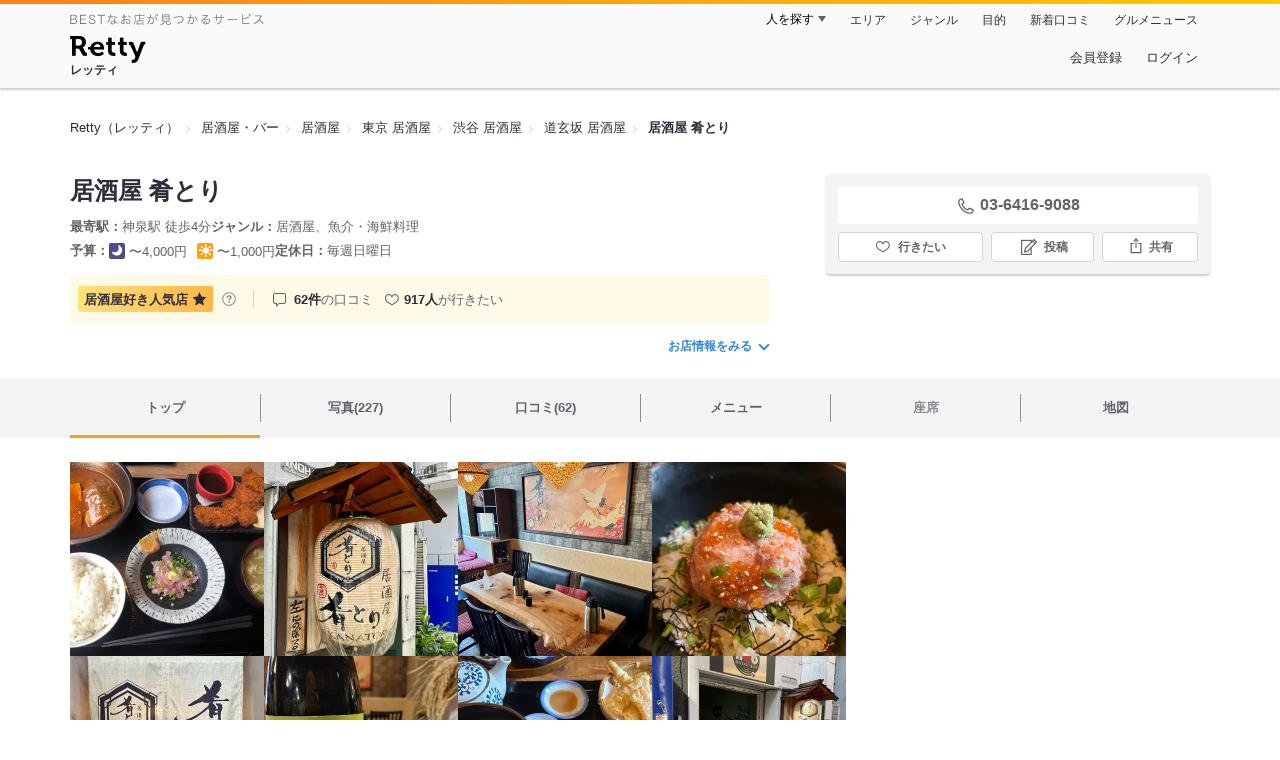

--- FILE ---
content_type: text/html;charset=UTF-8
request_url: https://retty.me/area/PRE13/ARE8/SUB806/100001293131/
body_size: 31229
content:
<!DOCTYPE html>
<html lang="ja" data-n-head="%7B%22lang%22:%7B%22ssr%22:%22ja%22%7D%7D">
  <head >
    <title>居酒屋 肴とり（道玄坂/居酒屋） - Retty（レッティ）</title><meta data-n-head="ssr" charset="utf-8"><meta data-n-head="ssr" name="viewport" content="width=device-width, initial-scale=1, viewport-fit=cover, maximum-scale=1.0"><meta data-n-head="ssr" property="og:site_name" content="Retty（レッティ）"><meta data-n-head="ssr" property="og:locale" content="ja_JP"><meta data-n-head="ssr" property="al:ios:app_store_id" content="473919569"><meta data-n-head="ssr" property="al:ios:app_name" content="Retty"><meta data-n-head="ssr" property="fb:app_id" content="218159034880392"><meta data-n-head="ssr" name="twitter:card" content="summary_large_image"><meta data-n-head="ssr" name="twitter:site" content="@Retty_jp"><meta data-n-head="ssr" data-hid="description" name="description" content="[居酒屋好き人気店☆] こちらは『居酒屋 肴とり（道玄坂/居酒屋）』のお店ページです。実名でのオススメが62件集まっています。Rettyで食が好きなグルメな人たちからお店を探そう！"><meta data-n-head="ssr" data-hid="keywords" name="keywords" content="居酒屋 肴とり,さかなとり,神泉,居酒屋"><meta data-n-head="ssr" data-hid="al:ios:url" name="al:ios:url" content="retty://?page=restaurant&restaurant_id=100001293131"><meta data-n-head="ssr" data-hid="twitter:url" name="twitter:url" content="https://retty.me/area/PRE13/ARE8/SUB806/100001293131/"><meta data-n-head="ssr" data-hid="twitter:title" name="twitter:title" content="居酒屋 肴とり - Retty（レッティ）"><meta data-n-head="ssr" data-hid="twitter:description" name="twitter:description" content="[居酒屋好き人気店☆] こちらは『居酒屋 肴とり（道玄坂/居酒屋）』のお店ページです。実名でのオススメが62件集まっています。Rettyで食が好きなグルメな人たちからお店を探そう！"><meta data-n-head="ssr" data-hid="twitter:image" name="twitter:image" content="https://og-image.retty.me/restaurant/100001293131/"><meta data-n-head="ssr" data-hid="og:type" property="og:type" content="rettyme:restaurant"><meta data-n-head="ssr" data-hid="og:url" property="og:url" content="https://retty.me/area/PRE13/ARE8/SUB806/100001293131/"><meta data-n-head="ssr" data-hid="og:title" property="og:title" content="居酒屋 肴とり - Retty（レッティ）"><meta data-n-head="ssr" data-hid="og:description" property="og:description" content="[居酒屋好き人気店☆] こちらは『居酒屋 肴とり（道玄坂/居酒屋）』のお店ページです。実名でのオススメが62件集まっています。Rettyで食が好きなグルメな人たちからお店を探そう！"><meta data-n-head="ssr" data-hid="og:image" property="og:image" content="https://og-image.retty.me/restaurant/100001293131/"><link data-n-head="ssr" rel="icon" type="image/x-icon" href="/ssr_assets/favicon.ico"><link data-n-head="ssr" rel="stylesheet" href="/_nuxt/style-4976e3.css"><link data-n-head="ssr" data-hid="canonical" rel="canonical" href="https://retty.me/area/PRE13/ARE8/SUB806/100001293131/"><link data-n-head="ssr" rel="preload" as="image" href="https://ximg.retty.me/crop/s388x388/q80/das/-/retty/img_repo/2l/01/35398889.jpg"><link data-n-head="ssr" rel="preload" as="image" href="https://ximg.retty.me/crop/s388x388/q80/das/-/retty/img_repo/2l/01/32634283.jpg"><link data-n-head="ssr" rel="preload" as="image" href="https://ximg.retty.me/crop/s388x388/q80/das/-/retty/img_repo/2l/01/32634284.jpg"><link data-n-head="ssr" rel="preload" as="image" href="https://ximg.retty.me/crop/s388x388/q80/das/-/retty/img_repo/2l/01/34160895.jpg"><link data-n-head="ssr" rel="preload" as="image" href="https://ximg.retty.me/crop/s388x388/q80/das/-/retty/img_repo/2l/01/32634282.jpg"><link data-n-head="ssr" rel="preload" as="image" href="https://ximg.retty.me/crop/s388x388/q80/das/-/retty/img_repo/2l/01/31920558.jpg"><link data-n-head="ssr" rel="preload" as="image" href="https://ximg.retty.me/crop/s388x388/q80/das/-/retty/img_repo/2l/01/34160893.jpg"><link data-n-head="ssr" rel="preload" as="image" href="https://ximg.retty.me/crop/s388x388/q80/das/-/retty/img_repo/2l/01/32201378.jpg"><link data-n-head="ssr" rel="preload" as="image" href="https://ximg.retty.me/crop/s388x388/q80/das/-/retty/img_repo/2l/01/31364858.jpg"><link data-n-head="ssr" rel="preload" as="image" href="https://ximg.retty.me/crop/s388x388/q80/das/-/retty/img_repo/2l/01/32634281.jpg"><link data-n-head="ssr" rel="preload" as="image" href="https://ximg.retty.me/crop/s388x388/q80/das/-/retty/img_repo/2l/01/32170319.jpg"><link data-n-head="ssr" rel="preload" as="image" href="https://ximg.retty.me/crop/s388x388/q80/das/-/retty/img_repo/2l/01/31364857.jpg"><script data-n-head="ssr" src="/ssr_assets/scripts/vendor/treasureData.js" defer type="text/javascript"></script><script data-n-head="ssr" src="/ssr_assets/scripts/vendor/nuxtPolyfill.js" defer type="text/javascript"></script><script data-n-head="ssr" src="https://securepubads.g.doubleclick.net/tag/js/gpt.js" defer type="text/javascript"></script><script data-n-head="ssr" type="application/ld+json">[{"@context":"http://schema.org","@type":"ViewAction","target":{"@type":"EntryPoint","urlTemplate":"ios-app://473919569/retty/?page=restaurant&restaurant_id=100001293131"}},{"@context":"http://schema.org","@type":"BreadcrumbList","itemListElement":[{"@type":"ListItem","position":1,"item":{"@id":"https://retty.me/","name":"Retty（レッティ）"}},{"@type":"ListItem","position":2,"item":{"@id":"https://retty.me/category/LCAT1/","name":"居酒屋・バー"}},{"@type":"ListItem","position":3,"item":{"@id":"https://retty.me/category/LCAT1/CAT350/","name":"居酒屋"}},{"@type":"ListItem","position":4,"item":{"@id":"https://retty.me/area/PRE13/LCAT1/CAT350/","name":"東京 居酒屋"}},{"@type":"ListItem","position":5,"item":{"@id":"https://retty.me/area/PRE13/ARE8/LCAT1/CAT350/","name":"渋谷 居酒屋"}},{"@type":"ListItem","position":6,"item":{"@id":"https://retty.me/area/PRE13/ARE8/SUB806/LCAT1/CAT350/","name":"道玄坂 居酒屋"}}]},{"@context":"http://schema.org","@type":"Restaurant","@id":"https://retty.me/area/PRE13/ARE8/SUB806/100001293131/","name":"居酒屋 肴とり","alternateName":"さかなとり","image":"https://img.retty.me/img_repo/2l/01/35398889.jpg","telephone":"03-6416-9088","address":{"@type":"PostalAddress","streetAddress":"円山町１-３ 猪鼻ビル ２F","addressLocality":"渋谷区","addressRegion":"東京都","postalCode":"1500044","addressCountry":{"@type":"Country","name":"JP"}},"servesCuisine":["居酒屋","魚介・海鮮料理"],"potentialAction":{"@type":"ReserveAction","target":{"@type":"EntryPoint","urlTemplate":"https://retty.me/reservation/100001293131","inLanguage":"ja-JP","actionPlatform":"http://schema.org/DesktopWebPlatform"},"result":{"@type":"FoodEstablishmentReservation","name":"ネット予約"}},"geo":{"@type":"GeoCoordinates","latitude":35.65963574899715,"longitude":139.6954212035026},"openingHoursSpecification":[{"@type":"OpeningHoursSpecification","dayOfWeek":["Monday","Tuesday","Wednesday","Thursday","Friday"],"opens":"11:30","closes":"14:30"},{"@type":"OpeningHoursSpecification","dayOfWeek":["Monday","Tuesday","Wednesday","Thursday","Friday","Saturday","PublicHolidays"],"opens":"17:30","closes":"23:30"}],"review":[{"@type":"Review","position":1,"datePublished":"2019-07-16T15:02:58Z","reviewBody":"【渋谷、道玄坂にある和食居酒屋の絶品コース】\nいつの間にか渋谷の道玄坂にできていたお店。確か昔はパーティースペースだった気がする。和食料理中心の居酒屋さんで、渋谷でこの手のお店にはあまり良いお店がない印象なのですが、店員さんの接客やサービスがすごく良くて、大満足でした。\n\nコースでオーダーしたのですがほぼ写真撮り忘れ。。\nどれもおいししかったですし値段の割にはかなり盛りだくさんのコースで、\nコスパはかなり良かったです。\n\n次回も飲み会でつかいたくなりました。\nごちそうさまでした。\n\n\n#渋谷\n#道玄坂\n#和食\n#居酒屋\n#コース\n#盛りだくさんコース\n#コスパ最高","url":"https://retty.me/area/PRE13/ARE8/SUB806/100001293131/40702836/","author":{"@type":"Person","name":"N.Nakano"},"reviewRating":{"@type":"Rating","ratingValue":3,"worstRating":1,"bestRating":3}},{"@type":"Review","position":2,"datePublished":"2023-04-18T16:47:45Z","reviewBody":"【渋谷、道玄坂にある和食居酒屋のお得なコースメニュー】\n4年ぶりに再訪した道玄坂の居酒屋さん。\nクラブ街を抜けたところにある2階のお店で、\n入り口がやや見つけにくく、なんとなく隠れ家感ある。\n\n以前同様に飲み放題付きのコースで訪問。\nメニューはほぼ同じ印象でしたが、\n美味しかったです。\n\n突き出しの枝豆、もずく酢、おひたしから始まり、\nアサリの酒蒸しのお椀やお刺身の盛り合わせ、\nあおさ風味の鶏の唐揚げ、他にもありました。\n\nそしてコース限定のマグロの兜焼き。\nものすごい大型の兜を半身でいただきます。\n頬肉がやっぱり美味しい。\n\n締めはいくらとしゃけの親子丼と味噌汁。\nそしてデザートまでついてきます。\n\n以前同様店員さんの接客やサービスがすごく良い。\nボリュームも満点で大満足でした。\n\nごちそうさまでした。\n\n#渋谷 #居酒屋 #肴とり #コスパ最高 #コースがお得 #コース限定メニューあり #兜焼き","url":"https://retty.me/area/PRE13/ARE8/SUB806/100001293131/55527052/","author":{"@type":"Person","name":"N.Nakano"},"reviewRating":{"@type":"Rating","ratingValue":3,"worstRating":1,"bestRating":3}},{"@type":"Review","position":3,"datePublished":"2024-08-15T12:04:39Z","reviewBody":"道玄坂をあがった、ユーロスペースの近くにある海鮮系の居酒屋さん。\n\nこの日はランチで、味噌サバ、鯵のたたき、カキフライがついて¥850。\n\nご飯や味噌汁とつく定食が、このエリアでこの価格で驚き。海鮮丼は¥500で提供されていて、近隣で働く方達で行列、賑わってました。","url":"https://retty.me/area/PRE13/ARE8/SUB806/100001293131/58921650/","author":{"@type":"Person","name":"前田 朋毅"},"reviewRating":{"@type":"Rating","ratingValue":3,"worstRating":1,"bestRating":3}},{"@type":"Review","position":4,"datePublished":"2023-06-20T15:30:05Z","reviewBody":"■アクセス\nJR線・渋谷駅より徒歩5分\n　\n■訪問回数\n初めて\n　\n■用途\n1人でランチ\n　\n■概要\n渋谷の道玄坂エリアにお店を構える海鮮居酒屋。\n新鮮な魚介類を使ったお料理をリーズナブルに提供しており、連日お客さんで一杯のお店です。\n近隣にはなれもオープンしており、勢いに乗っている人気店となります。\n　\n■メニュー\nお料理はコース・アラカルトどちらでもオーダー可能。\n2時間飲み放題付きコースが4,000円〜用意されており、予算に応じて選択することが出来ます。\n\nランチタイムでは、500円の鮪丼を始めとして、全メニューが1,000円以下というお得な価格設定。\nこの日は海鮮扇丼（1,000円）を頂きました。\n　\n■感想\n前にこちらのお店のはなれにお伺いした際、驚くほどお得に海鮮ランチが楽しめたため、早速本店も利用してみました。\n\n12時前に到着したところ、すでにお店の外に行列が出来ており、人気っぷりが伺えます。\n定食と迷った挙句、オーダーしたのは海鮮丼。\n\n席に着いて待つことおよそ5分ほどで、厚切りのお刺身がどっさりと盛られた、ボリューム満点の海鮮丼が登場します。\nお刺身はどれも弾力があり、1,000円というお値段が信じられないほど、クオリティが高い一杯。\n\n特にトロは脂がしっかりと乗っていて、滑らかな口溶けが堪らない一品でした。\n\nお刺身定食をオーダーしているお客さんも多かったので、次回はそちらも頼んでみたいと思います。\nご馳走様でした。","url":"https://retty.me/area/PRE13/ARE8/SUB806/100001293131/56045480/","author":{"@type":"Person","name":"Yuta.T"},"reviewRating":{"@type":"Rating","ratingValue":3,"worstRating":1,"bestRating":3}},{"@type":"Review","position":5,"datePublished":"2023-04-22T06:31:51Z","reviewBody":"渋谷のホテル街に有る居酒屋さんのランチ。\nこちらは、肴とり定食¥1000\nご飯、お味噌汁お代わり無料！！\nめちゃくちゃコスパ良くて美味しい♡\n本当は教えたく無い（笑）渋谷穴場ランチです！","url":"https://retty.me/area/PRE13/ARE8/SUB806/100001293131/55555814/","author":{"@type":"Person","name":"miki.n"},"reviewRating":{"@type":"Rating","ratingValue":3,"worstRating":1,"bestRating":3}}],"priceRange":"ランチ予算: 〜1000円 ディナー予算: 〜4000円","interactionStatistic":["行った人:104人","行きたい人:917人"],"paymentAccepted":"カード可 : (VISA,MASTERCARD,AMEX,DINERS,JCB)","aggregateRating":{"@type":"AggregateRating","ratingValue":4.75,"reviewCount":62,"bestRating":5,"worstRating":0}}]</script><link rel="modulepreload" as="script" crossorigin href="/_nuxt/client-DwJbM4NK.js"><link rel="prefetch" as="image" type="image/jpeg" href="/_nuxt/not_found-Bs5h1vgP-4976e3.jpg"><link rel="prefetch" as="image" type="image/png" href="/_nuxt/no-user-icon-DA2IkvCS-4976e3.png"><link rel="prefetch" as="image" type="image/svg+xml" href="/_nuxt/catchcopy-BXFLMLhI-4976e3.svg"><link rel="prefetch" as="image" type="image/svg+xml" href="/_nuxt/iconfont-AEAI28Ga-4976e3.svg"><link rel="prefetch" as="image" type="image/svg+xml" href="/_nuxt/ic_search-D5W3hUgS-4976e3.svg"><link rel="prefetch" as="image" type="image/svg+xml" href="/_nuxt/ic_modal_login-Bfaa9Knx-4976e3.svg"><link rel="prefetch" as="image" type="image/svg+xml" href="/_nuxt/ic_modal_hamburger-CO6b-0AH-4976e3.svg"><link rel="prefetch" as="image" type="image/svg+xml" href="/_nuxt/ic-retty_symbol-DbM0Epu8-4976e3.svg">
  </head>
  <body >
    <div data-server-rendered="true" id="__nuxt"><!----><div id="__layout"><div><header class="header" data-v-dccb3a6b><div class="header__centering" data-v-dccb3a6b><div class="header__sub" data-v-dccb3a6b><a href="https://retty.me/announce/philosophy/" class="header__catchcopy" data-v-dccb3a6b><img src="/_nuxt/catchcopy-BXFLMLhI-4976e3.svg" alt="BESTなお店が見つかるサービス" width="194" height="12" data-v-dccb3a6b></a><ul class="global-navigation" data-v-63815ba8 data-v-dccb3a6b><!----><li isShown="true" class="navigation-item" data-v-e368c963 data-v-63815ba8><button class="navigation-item__button" data-v-e368c963> 人を探す </button><div class="tooltip navigation-item__popup" style="display:none;" data-v-22224c7e data-v-e368c963><ul class="link-list" data-v-22224c7e data-v-e368c963><li class="link-list__item" data-v-22224c7e data-v-e368c963><a href="https://retty.me/top-users/" data-v-e368c963> TOP USER </a></li><li class="link-list__item" data-v-22224c7e data-v-e368c963><a href="https://user.retty.me/" data-v-e368c963> ユーザーを探す </a></li></ul></div></li><li isShown="true" class="navigation-item" data-v-e368c963 data-v-63815ba8><a href="https://retty.me/area/" class="navigation-item__link" data-v-e368c963> エリア </a></li><li isShown="true" class="navigation-item" data-v-e368c963 data-v-63815ba8><a href="https://retty.me/category/" class="navigation-item__link" data-v-e368c963> ジャンル </a></li><li isShown="true" class="navigation-item" data-v-e368c963 data-v-63815ba8><a href="https://retty.me/purpose/" class="navigation-item__link" data-v-e368c963> 目的 </a></li><li isShown="true" class="navigation-item" data-v-e368c963 data-v-63815ba8><a href="https://retty.me/reports/" class="navigation-item__link" data-v-e368c963> 新着口コミ </a></li><li isShown="true" class="navigation-item" data-v-e368c963 data-v-63815ba8><a rel="noopener" target="_blank" href="https://retty.news/" class="navigation-item__link" data-v-e368c963> グルメニュース </a></li></ul></div><div class="header__main" data-v-dccb3a6b><ruby class="header-logo" data-v-dccb3a6b><a href="https://retty.me/" aria-label="Retty" class="header-logo__item" data-v-dccb3a6b></a><rt class="header-logo__kana" data-v-dccb3a6b>レッティ</rt></ruby><search-bar-pc search-props="{&quot;locationType&quot;:&quot;SUB_AREA&quot;,&quot;subArea&quot;:{&quot;type&quot;:&quot;SUB_AREA&quot;,&quot;id&quot;:806,&quot;name&quot;:&quot;道玄坂&quot;},&quot;keywordType&quot;:&quot;CATEGORY&quot;,&quot;category&quot;:{&quot;type&quot;:&quot;CATEGORY&quot;,&quot;id&quot;:350,&quot;name&quot;:&quot;居酒屋&quot;}}" class="header__search" data-v-dccb3a6b></search-bar-pc><div class="menu" data-v-e46ae649 data-v-dccb3a6b><a rel="nofollow" href="https://retty.me/login/signup/?returnUrl=%2Farea%2FPRE13%2FARE8%2FSUB806%2F100001293131%2F" class="navigation-button" data-v-e46ae649> 会員登録 </a><a rel="nofollow" href="https://retty.me/login/?returnUrl=%2Farea%2FPRE13%2FARE8%2FSUB806%2F100001293131%2F" class="navigation-button" data-v-e46ae649> ログイン </a></div></div></div></header><main class="restaurant-detail" data-v-83bd07a4><!----><section class="restaurant-detail__breadcrumbs" data-v-83bd07a4><nav class="breadcrumb" data-v-7439e540 data-v-83bd07a4><ol class="breadcrumb__list breadcrumb__list--restaurant" data-v-7439e540><li __typename="BreadcrumbsItem" class="item breadcrumb__item" data-v-c81b06b5 data-v-7439e540><a href="https://retty.me/" data-v-c81b06b5><span data-v-c81b06b5>Retty（レッティ）</span></a></li><li __typename="BreadcrumbsItem" class="item breadcrumb__item" data-v-c81b06b5 data-v-7439e540><a href="https://retty.me/category/LCAT1/" data-v-c81b06b5><span data-v-c81b06b5>居酒屋・バー</span></a></li><li __typename="BreadcrumbsItem" class="item breadcrumb__item" data-v-c81b06b5 data-v-7439e540><a href="https://retty.me/category/LCAT1/CAT350/" data-v-c81b06b5><span data-v-c81b06b5>居酒屋</span></a></li><li __typename="BreadcrumbsItem" class="item breadcrumb__item" data-v-c81b06b5 data-v-7439e540><a href="https://retty.me/area/PRE13/LCAT1/CAT350/" data-v-c81b06b5><span data-v-c81b06b5>東京 居酒屋</span></a></li><li __typename="BreadcrumbsItem" class="item breadcrumb__item" data-v-c81b06b5 data-v-7439e540><a href="https://retty.me/area/PRE13/ARE8/LCAT1/CAT350/" data-v-c81b06b5><span data-v-c81b06b5>渋谷 居酒屋</span></a></li><li __typename="BreadcrumbsItem" class="item breadcrumb__item" data-v-c81b06b5 data-v-7439e540><a href="https://retty.me/area/PRE13/ARE8/SUB806/LCAT1/CAT350/" data-v-c81b06b5><span data-v-c81b06b5>道玄坂 居酒屋</span></a></li><li class="item breadcrumb__item item--last" data-v-c81b06b5 data-v-7439e540><a href="https://retty.me/area/PRE13/ARE8/SUB806/100001293131/" data-v-c81b06b5><span data-v-c81b06b5>居酒屋 肴とり</span></a></li></ol></nav><aside class="restaurant-top-banner" data-v-3a9ece3a data-v-83bd07a4><!----></aside></section><header class="restaurant-detail__header" data-v-83bd07a4><section class="summary" data-v-792ed78d data-v-83bd07a4><div class="summary__content" data-v-792ed78d><!----><div class="restaurant-summary-title summary__title" data-v-6dbad5ad data-v-792ed78d><h1 class="restaurant-summary-title__name" data-v-6dbad5ad> 居酒屋 肴とり</h1><!----></div><footer class="footer" data-v-e4fcb448 data-v-792ed78d><dl class="footer__information information-list" data-v-e4fcb448><div class="information-list__item" data-v-e4fcb448><dt class="information-list__label information-list__label--location" data-v-e4fcb448><span data-v-e4fcb448>最寄駅</span></dt><dd class="information-list__description" data-v-e4fcb448> 神泉駅 徒歩4分 </dd></div><div class="information-list__item" data-v-e4fcb448><dt class="information-list__label information-list__label--categories" data-v-e4fcb448><span data-v-e4fcb448>ジャンル</span></dt><dd class="information-list__description" data-v-e4fcb448> 居酒屋、魚介・海鮮料理 </dd></div></dl><dl class="footer__information information-list" data-v-e4fcb448><div class="information-list__item" data-v-e4fcb448><dt class="information-list__label" data-v-e4fcb448><span data-v-e4fcb448>予算</span></dt><dd class="information-list__description" data-v-e4fcb448><dl class="information-list__budgets" data-v-e4fcb448><div class="information-list__budget-item" data-v-e4fcb448><dt data-v-e4fcb448></dt><dd data-v-e4fcb448><span class="scene-badge scene-badge--dinner" data-v-487ff6db data-v-e4fcb448>〜4,000円</span></dd></div><div class="information-list__budget-item" data-v-e4fcb448><dt data-v-e4fcb448></dt><dd data-v-e4fcb448><span class="scene-badge scene-badge--lunch" data-v-487ff6db data-v-e4fcb448>〜1,000円</span></dd></div></dl></dd></div><div class="information-list__item" data-v-e4fcb448><dt class="information-list__label information-list__label--holidays" data-v-e4fcb448><span data-v-e4fcb448>定休日</span></dt><dd class="information-list__description" data-v-e4fcb448> 毎週日曜日 </dd></div></dl></footer><div data-v-61e7bf14 data-v-792ed78d><ul class="speciality-label-list" data-v-61e7bf14><li class="speciality-label-list__item" data-v-61e7bf14><div class="familiar-label__block" data-v-61e7bf14><div id="1" __typename="FamiliarAttribute" class="familiar-label familiar-label--medium" data-v-b095a677 data-v-61e7bf14><span data-v-b095a677>居酒屋好き</span><span data-v-b095a677>人気店</span><div class="familiar-label__score" data-v-b095a677><svg viewBox="0 0 26 24" xmlns="http://www.w3.org/2000/svg" class="familiar-label__star" data-v-b095a677><path d="M13.0001 0.15625L16.7483 7.75059L25.1291 8.96843L19.0646 14.8798L20.4962 23.2268L13.0001 19.286L5.50403 23.2268L6.93559 14.8798L0.871094 8.96843L9.25194 7.75059L13.0001 0.15625Z" data-v-b095a677></path></svg></div></div><a target="_blank" href="https://retty.me/announce/familiar-label/" class="familiar-label__help-link" data-v-61e7bf14><figure data-v-61e7bf14><svg width="16" height="16" viewBox="0 0 48 48" xmlns="http://www.w3.org/2000/svg"><g fill="#8C8C93"><path d="m0 0h48v48h-48z" fill="none"></path><path d="m24 3.5a20.5 20.5 0 1 0 20.5 20.5 20.5233 20.5233 0 0 0 -20.5-20.5zm0 38a17.5 17.5 0 1 1 17.5-17.5 17.52 17.52 0 0 1 -17.5 17.5z"></path><path d="m21.848 30.9034h4.5313v4.38h-4.5313z"></path><path d="m29.4183 14.3536a9.4692 9.4692 0 0 0 -5.6914-1.637 7.9541 7.9541 0 0 0 -4.3948 1.1515q-2.8346 1.8041-3.0162 6.123h4.38a4.4986 4.4986 0 0 1 .7333-2.4252 2.7076 2.7076 0 0 1 2.4876-1.1667 2.82 2.82 0 0 1 2.4565.9469 3.5435 3.5435 0 0 1 .6728 2.0993 3.057 3.057 0 0 1 -.6041 1.8337 3.8524 3.8524 0 0 1 -.8765.8949l-1.1035.8634a6.241 6.241 0 0 0 -2.0244 2.251 11.9142 11.9142 0 0 0 -.4838 3.539h4.1072a6.7222 6.7222 0 0 1 .1966-1.7888 3.259 3.259 0 0 1 1.1641-1.5913l1.073-.8338a11.2834 11.2834 0 0 0 2.2066-2.0913 5.4834 5.4834 0 0 0 .9828-3.3191 5.5988 5.5988 0 0 0 -2.2658-4.8495z"></path></g></svg></figure></a></div></li><li class="list-divider" data-v-61e7bf14></li><li class="report-count" data-v-61e7bf14><strong class="report-count--bold" data-v-61e7bf14>62件</strong>の口コミ </li><li class="wannago-count" data-v-61e7bf14><strong class="wannago-count--bold" data-v-61e7bf14>917人</strong>が行きたい </li></ul></div><!----><a href="#js-restaurant-info" class="readmore readmore--margin-top" data-v-792ed78d> お店情報をみる <i data-v-792ed78d></i></a></div><div class="actions" style="z-index:90;" data-v-0d0c8869 data-v-792ed78d><!----><div class="actions__box" data-v-0d0c8869><!----><div class="telephone" data-v-36f2c735 data-v-0d0c8869><i data-v-36f2c735></i> <span class="tel-number" data-v-36f2c735>03-6416-9088</span></div><!----><ul class="actions__button-list actions__button-list--no-reservation" data-v-0d0c8869><li class="actions__button-item actions__button-item--primary" data-v-0d0c8869><button type="button" class="button button--wannago" data-v-ac1c44ab data-v-0d0c8869><!----><span class="button__label" data-v-ac1c44ab>行きたい</span><!----></button></li><li class="actions__button-item" data-v-0d0c8869><button type="button" class="button button--post" data-v-ac1c44ab data-v-0d0c8869><!----><span class="button__label" data-v-ac1c44ab>投稿</span><!----></button></li><li class="actions__button-item" data-v-0d0c8869><button type="button" class="button button--share" data-v-ac1c44ab data-v-0d0c8869><figure data-v-ac1c44ab><svg width="18px" height="18px" viewBox="0 0 48 48" version="1.1" xmlns="http://www.w3.org/2000/svg" xmlns:xlink="http://www.w3.org/1999/xlink"><title>ic_export</title><path d="M37.07,15.71h-6.3c-.83,0-1.5,.67-1.5,1.5s.67,1.5,1.5,1.5h4.8v21.52H12.43V18.71h4.8c.83,0,1.5-.67,1.5-1.5s-.67-1.5-1.5-1.5h-6.3c-.83,0-1.5,.67-1.5,1.5v24.52c0,.83,.67,1.5,1.5,1.5h26.14c.83,0,1.5-.67,1.5-1.5V17.21c0-.83-.67-1.5-1.5-1.5Z" fill="#62626c"></path><path d="M19.3,11.82l3.2-3.2V28.06c0,.83,.67,1.5,1.5,1.5s1.5-.67,1.5-1.5V8.62l3.2,3.2c.29,.29,.68,.44,1.06,.44s.77-.15,1.06-.44c.59-.59,.59-1.54,0-2.12l-5.76-5.76c-.07-.07-.15-.13-.23-.19-.02-.01-.04-.02-.06-.03-.06-.04-.13-.08-.2-.1-.03-.01-.06-.02-.09-.03-.06-.02-.12-.04-.19-.06-.1-.02-.2-.03-.3-.03s-.2,.01-.3,.03c-.06,.01-.13,.04-.19,.06-.03,.01-.06,.02-.09,.03-.07,.03-.13,.07-.2,.1-.02,.01-.04,.02-.06,.03-.08,.05-.16,.12-.23,.19l-5.76,5.76c-.59,.59-.59,1.54,0,2.12s1.54,.59,2.12,0Z" fill="#62626c"></path></svg></figure><span class="button__label" data-v-ac1c44ab>共有</span><!----></button><div class="tooltip share-dialog" style="display:none;" data-v-22224c7e data-v-3e714e0b data-v-0d0c8869><ul class="share-dialog__sns-list" data-v-22224c7e data-v-3e714e0b><li class="share-dialog__sns-item share-dialog__sns-item--twitter" data-v-22224c7e data-v-3e714e0b><a rel="noopener noreferrer nofollow" target="_blank" href="https://www.twitter.com/share?url=https%3A%2F%2Fretty.me%2Farea%2FPRE13%2FARE8%2FSUB806%2F100001293131%2F&amp;text=%E5%B1%85%E9%85%92%E5%B1%8B%20%E8%82%B4%E3%81%A8%E3%82%8A" data-v-3e714e0b> X(Twitter)でポスト </a></li><li class="share-dialog__sns-item share-dialog__sns-item--facebook" data-v-22224c7e data-v-3e714e0b><a rel="noopener noreferrer nofollow" target="_blank" href="https://www.facebook.com/sharer/sharer.php?u=https%3A%2F%2Fretty.me%2Farea%2FPRE13%2FARE8%2FSUB806%2F100001293131%2F" data-v-3e714e0b> Facebookでシェア </a></li></ul><div class="share-dialog__information-text" data-v-22224c7e data-v-3e714e0b><p data-v-22224c7e data-v-3e714e0b> 居酒屋 肴とり
03-6416-9088
東京都渋谷区円山町１-３ 猪鼻ビル ２F
https://retty.me/area/PRE13/ARE8/SUB806/100001293131/ </p><div class="share-dialog__copied-dialog" style="display:none;" data-v-3e714e0b data-v-3e714e0b>コピーしました</div></div></div></li></ul></div></div></section></header><div class="sticky-detector" data-v-83bd07a4></div><nav class="navigation restaurant-detail__navigation" data-v-6189a9c8 data-v-83bd07a4><ul class="restaurant-navigation-bar" data-v-6189a9c8><li class="navigation-bar-item restaurant-navigation-bar__item navigation-bar-item--active" data-v-ddde4fdd data-v-6189a9c8><a href="https://retty.me/area/PRE13/ARE8/SUB806/100001293131/" class="navigation-bar-item__link" data-v-ddde4fdd><span data-v-ddde4fdd> トップ <!----></span></a><!----></li><li class="navigation-bar-item restaurant-navigation-bar__item" data-v-ddde4fdd data-v-6189a9c8><a href="https://retty.me/area/PRE13/ARE8/SUB806/100001293131/photos/" class="navigation-bar-item__link" data-v-ddde4fdd><span data-v-ddde4fdd> 写真(227) <!----></span></a><div class="navigation-bar-item__child-nav" data-v-ddde4fdd><ul data-v-ddde4fdd><li class="navigation-bar-item__child-item" data-v-ddde4fdd><a href="https://retty.me/area/PRE13/ARE8/SUB806/100001293131/photos/?kind=1" data-v-ddde4fdd> 料理(158) </a></li><li class="navigation-bar-item__child-item" data-v-ddde4fdd><a href="https://retty.me/area/PRE13/ARE8/SUB806/100001293131/photos/?kind=3" data-v-ddde4fdd> 内観(18) </a></li><li class="navigation-bar-item__child-item" data-v-ddde4fdd><a href="https://retty.me/area/PRE13/ARE8/SUB806/100001293131/photos/?kind=2" data-v-ddde4fdd> 外観(21) </a></li><li class="navigation-bar-item__child-item" data-v-ddde4fdd><a href="https://retty.me/area/PRE13/ARE8/SUB806/100001293131/photos/?kind=4" data-v-ddde4fdd> メニュー(30) </a></li></ul></div></li><li class="navigation-bar-item restaurant-navigation-bar__item" data-v-ddde4fdd data-v-6189a9c8><a href="https://retty.me/area/PRE13/ARE8/SUB806/100001293131/reports/" class="navigation-bar-item__link" data-v-ddde4fdd><span data-v-ddde4fdd> 口コミ(62) <!----></span></a><div class="navigation-bar-item__child-nav" data-v-ddde4fdd><ul data-v-ddde4fdd><li class="navigation-bar-item__child-item" data-v-ddde4fdd><a href="https://retty.me/area/PRE13/ARE8/SUB806/100001293131/reports/?scene_type=1" data-v-ddde4fdd> ランチ(39) </a></li><li class="navigation-bar-item__child-item" data-v-ddde4fdd><a href="https://retty.me/area/PRE13/ARE8/SUB806/100001293131/reports/?scene_type=2" data-v-ddde4fdd> ディナー(23) </a></li></ul></div></li><li class="navigation-bar-item restaurant-navigation-bar__item" data-v-ddde4fdd data-v-6189a9c8><a href="https://retty.me/area/PRE13/ARE8/SUB806/100001293131/menu/" class="navigation-bar-item__link" data-v-ddde4fdd><span data-v-ddde4fdd> メニュー <!----></span></a><div class="navigation-bar-item__child-nav" data-v-ddde4fdd><ul data-v-ddde4fdd><li class="navigation-bar-item__child-item navigation-bar-item__child-item--disabled" data-v-ddde4fdd><a data-v-ddde4fdd>料理</a></li><li class="navigation-bar-item__child-item navigation-bar-item__child-item--disabled" data-v-ddde4fdd><a data-v-ddde4fdd>コース</a></li><li class="navigation-bar-item__child-item" data-v-ddde4fdd><a href="https://retty.me/area/PRE13/ARE8/SUB806/100001293131/menu/#lunch" data-v-ddde4fdd> ランチ </a></li><li class="navigation-bar-item__child-item navigation-bar-item__child-item--disabled" data-v-ddde4fdd><a data-v-ddde4fdd>ドリンク</a></li><li class="navigation-bar-item__child-item" data-v-ddde4fdd><a href="https://retty.me/area/PRE13/ARE8/SUB806/100001293131/menu/#menu" data-v-ddde4fdd> メニュー写真 </a></li><li class="navigation-bar-item__child-item" data-v-ddde4fdd><a href="https://retty.me/area/PRE13/ARE8/SUB806/100001293131/menu/#takeout" data-v-ddde4fdd> テイクアウト </a></li></ul></div></li><li class="navigation-bar-item restaurant-navigation-bar__item navigation-bar-item--disabled" data-v-ddde4fdd data-v-6189a9c8><a class="navigation-bar-item__link navigation-bar-item--disabled" data-v-ddde4fdd><span data-v-ddde4fdd> 座席 </span></a><!----></li><li class="navigation-bar-item restaurant-navigation-bar__item" data-v-ddde4fdd data-v-6189a9c8><a href="https://retty.me/area/PRE13/ARE8/SUB806/100001293131/map/" class="navigation-bar-item__link" data-v-ddde4fdd><span data-v-ddde4fdd> 地図 <!----></span></a><!----></li></ul></nav><section class="restaurant-detail__content" data-v-b2486b02 data-v-83bd07a4><div class="content-columns" data-v-b2486b02><div class="content-columns__item--restaurants" data-v-b2486b02><div class="content-columns__main-contents" data-v-b2486b02><div class="restaurant-image-gallery" data-v-fa6a6c3a data-v-b2486b02><ul class="images" data-v-fa6a6c3a><li class="images__item" data-v-fa6a6c3a><img loading="eager" alt="" src="https://ximg.retty.me/crop/s388x388/q80/das/-/retty/img_repo/2l/01/35398889.jpg" class="images__image" data-v-fa6a6c3a></li><li class="images__item" data-v-fa6a6c3a><img loading="eager" alt="" src="https://ximg.retty.me/crop/s388x388/q80/das/-/retty/img_repo/2l/01/32634283.jpg" class="images__image" data-v-fa6a6c3a></li><li class="images__item" data-v-fa6a6c3a><img loading="eager" alt="" src="https://ximg.retty.me/crop/s388x388/q80/das/-/retty/img_repo/2l/01/32634284.jpg" class="images__image" data-v-fa6a6c3a></li><li class="images__item" data-v-fa6a6c3a><img loading="eager" alt="" src="https://ximg.retty.me/crop/s388x388/q80/das/-/retty/img_repo/2l/01/34160895.jpg" class="images__image" data-v-fa6a6c3a></li><li class="images__item" data-v-fa6a6c3a><img loading="eager" alt="" src="https://ximg.retty.me/crop/s388x388/q80/das/-/retty/img_repo/2l/01/32634282.jpg" class="images__image" data-v-fa6a6c3a></li><li class="images__item" data-v-fa6a6c3a><img loading="eager" alt="" src="https://ximg.retty.me/crop/s388x388/q80/das/-/retty/img_repo/2l/01/31920558.jpg" class="images__image" data-v-fa6a6c3a></li><li class="images__item" data-v-fa6a6c3a><img loading="eager" alt="" src="https://ximg.retty.me/crop/s388x388/q80/das/-/retty/img_repo/2l/01/34160893.jpg" class="images__image" data-v-fa6a6c3a></li><li class="images__item" data-v-fa6a6c3a><img loading="eager" alt="" src="https://ximg.retty.me/crop/s388x388/q80/das/-/retty/img_repo/2l/01/32201378.jpg" class="images__image" data-v-fa6a6c3a></li><li class="images__item" data-v-fa6a6c3a><img loading="eager" alt="" src="https://ximg.retty.me/crop/s388x388/q80/das/-/retty/img_repo/2l/01/31364858.jpg" class="images__image" data-v-fa6a6c3a></li><li class="images__item" data-v-fa6a6c3a><img loading="eager" alt="" src="https://ximg.retty.me/crop/s388x388/q80/das/-/retty/img_repo/2l/01/32634281.jpg" class="images__image" data-v-fa6a6c3a></li><li class="images__item" data-v-fa6a6c3a><img loading="eager" alt="" src="https://ximg.retty.me/crop/s388x388/q80/das/-/retty/img_repo/2l/01/32170319.jpg" class="images__image" data-v-fa6a6c3a></li><li class="images__item" data-v-fa6a6c3a><a href="https://retty.me/area/PRE13/ARE8/SUB806/100001293131/photos/" class="control__link images__image-container _styled-link" data-v-fa6a6c3a><div class="control__link-text-container" data-v-fa6a6c3a><span class="control__read-more" data-v-fa6a6c3a>もっとみる</span><span class="control__number-of-hidden-images" data-v-fa6a6c3a>(215)</span></div><img loading="eager" alt="" src="https://ximg.retty.me/crop/s388x388/q80/das/-/retty/img_repo/2l/01/31364857.jpg" class="images__image" data-v-fa6a6c3a></a></li><!----></ul><!----></div><section class="highlight-block restaurant-highlight-block" data-v-779bfd30 data-v-b2486b02><div class="highlight-block__container" data-v-779bfd30><div class="highlight-block__item" data-v-779bfd30><figure data-v-03b5af9e data-v-779bfd30><svg width="24" height="24" viewBox="0 0 48 48" fill="none" xmlns="http://www.w3.org/2000/svg" class="icon-four-pointed-star" data-v-03b5af9e><path d="M24 2L18 18L2 24L18 30L24 46L30 30L46 24L30 18L24 2Z" fill="#FFC814" data-v-03b5af9e></path></svg></figure><div data-v-779bfd30><p class="highlight-block__text" data-v-779bfd30>駅から近い</p></div></div><div class="highlight-block__item" data-v-779bfd30><figure data-v-03b5af9e data-v-779bfd30><svg width="24" height="24" viewBox="0 0 48 48" fill="none" xmlns="http://www.w3.org/2000/svg" class="icon-four-pointed-star" data-v-03b5af9e><path d="M24 2L18 18L2 24L18 30L24 46L30 30L46 24L30 18L24 2Z" fill="#FFC814" data-v-03b5af9e></path></svg></figure><div data-v-779bfd30><p class="highlight-block__text" data-v-779bfd30>個室あり</p></div></div><div class="highlight-block__item" data-v-779bfd30><figure data-v-03b5af9e data-v-779bfd30><svg width="24" height="24" viewBox="0 0 48 48" fill="none" xmlns="http://www.w3.org/2000/svg" class="icon-four-pointed-star" data-v-03b5af9e><path d="M24 2L18 18L2 24L18 30L24 46L30 30L46 24L30 18L24 2Z" fill="#FFC814" data-v-03b5af9e></path></svg></figure><div data-v-779bfd30><p class="highlight-block__text" data-v-779bfd30>喫煙可</p></div></div><div class="highlight-block__item" data-v-779bfd30><figure data-v-03b5af9e data-v-779bfd30><svg width="24" height="24" viewBox="0 0 48 48" fill="none" xmlns="http://www.w3.org/2000/svg" class="icon-four-pointed-star" data-v-03b5af9e><path d="M24 2L18 18L2 24L18 30L24 46L30 30L46 24L30 18L24 2Z" fill="#FFC814" data-v-03b5af9e></path></svg></figure><div data-v-779bfd30><p class="highlight-block__text" data-v-779bfd30>クレカ決済可</p></div></div><div class="highlight-block__item" data-v-779bfd30><figure data-v-03b5af9e data-v-779bfd30><svg width="24" height="24" viewBox="0 0 48 48" fill="none" xmlns="http://www.w3.org/2000/svg" class="icon-four-pointed-star" data-v-03b5af9e><path d="M24 2L18 18L2 24L18 30L24 46L30 30L46 24L30 18L24 2Z" fill="#FFC814" data-v-03b5af9e></path></svg></figure><div data-v-779bfd30><p class="highlight-block__text" data-v-779bfd30>ランチ営業あり</p></div></div><div class="highlight-block__item" data-v-779bfd30><figure data-v-03b5af9e data-v-779bfd30><svg width="24" height="24" viewBox="0 0 48 48" fill="none" xmlns="http://www.w3.org/2000/svg" class="icon-four-pointed-star" data-v-03b5af9e><path d="M24 2L18 18L2 24L18 30L24 46L30 30L46 24L30 18L24 2Z" fill="#FFC814" data-v-03b5af9e></path></svg></figure><div data-v-779bfd30><p class="highlight-block__text" data-v-779bfd30>飲み放題あり</p></div></div></div></section><section class="restaurant-introduction" data-v-32bb1534 data-v-b2486b02><div data-v-32bb1534><p class="restaurant-introduction__catchphrase" data-v-32bb1534> 新鮮な魚介がたっぷり味わえる、コスパ抜群の海鮮居酒屋ランチ </p><div class="clamped-text restaurant-introduction__description" data-v-ee6e0b82 data-v-32bb1534><p class="clamped-text__content" style="--line-count:3;" data-v-ee6e0b82>渋谷駅から徒歩5分、道玄坂エリアにある海鮮居酒屋。厚切りの刺身が豪快に盛られた海鮮丼や、お得な定食メニューがランチタイムの大きな魅力です。500円から楽しめる鮪丼をはじめ、味噌サバやカキフライといった定食も1,000円以下とリーズナブル。身の締まった新鮮なお刺身や、とろけるトロは特に評判です。ご飯と味噌汁付きでボリュームもたっぷり。連日行列ができる賑わいで、近くで働く人々にも親しまれている一軒です。</p><!----></div></div><!----></section></div><!----><!----><!----><section class="content photo-menu" data-v-64c9db24 data-v-fa77f9b8 data-v-b2486b02><section class="main-title content__title" data-v-212967f5 data-v-64c9db24><h2 class="main-title__title" data-v-212967f5> メニュー </h2><!----><!----></section><!----><div class="sub-content" data-v-64c9db24 data-v-fa77f9b8><h3 class="sub-content__header" data-v-64c9db24 data-v-fa77f9b8>ドリンク</h3><div class="sub-content__body" data-v-64c9db24 data-v-fa77f9b8><ul class="simple-list" data-v-64c9db24 data-v-fa77f9b8><li class="simple-list__item" data-v-64c9db24 data-v-fa77f9b8><!----><div class="simple-list__text" data-v-64c9db24 data-v-fa77f9b8> アサヒ スーパードライ </div><div class="simple-list__price" data-v-64c9db24 data-v-fa77f9b8><em class="simple-list__price-number" data-v-64c9db24 data-v-fa77f9b8>480円</em> （税込） </div></li><li class="simple-list__item" data-v-64c9db24 data-v-fa77f9b8><!----><div class="simple-list__text" data-v-64c9db24 data-v-fa77f9b8> シャンディガフ </div><div class="simple-list__price" data-v-64c9db24 data-v-fa77f9b8><em class="simple-list__price-number" data-v-64c9db24 data-v-fa77f9b8>480円</em> （税込） </div></li><li class="simple-list__item" data-v-64c9db24 data-v-fa77f9b8><!----><div class="simple-list__text" data-v-64c9db24 data-v-fa77f9b8> アサヒ スーパードライ </div><div class="simple-list__price" data-v-64c9db24 data-v-fa77f9b8><em class="simple-list__price-number" data-v-64c9db24 data-v-fa77f9b8>650円</em> （税込） </div></li></ul><footer class="photo-menu__links" data-v-64c9db24 data-v-fa77f9b8><footer class="read-more-block" data-v-cac6cd08 data-v-fa77f9b8><a href="https://retty.me/area/PRE13/ARE8/SUB806/100001293131/menu/#drink" class="button" data-v-cac6cd08> ドリンク一覧をみる <i data-v-cac6cd08></i></a></footer></footer></div></div><div class="sub-content" data-v-64c9db24 data-v-fa77f9b8><h3 class="sub-content__header" data-v-64c9db24 data-v-fa77f9b8>ランチ</h3><div class="sub-content__body" data-v-64c9db24 data-v-fa77f9b8><ul class="simple-list" data-v-64c9db24 data-v-fa77f9b8><li class="simple-list__item" data-v-64c9db24 data-v-fa77f9b8><!----><div class="simple-list__text" data-v-64c9db24 data-v-fa77f9b8> 海鮮ばらちらし丼 </div><div class="simple-list__price" data-v-64c9db24 data-v-fa77f9b8><em class="simple-list__price-number" data-v-64c9db24 data-v-fa77f9b8>500円</em> （税込） </div></li><li class="simple-list__item" data-v-64c9db24 data-v-fa77f9b8><!----><div class="simple-list__text" data-v-64c9db24 data-v-fa77f9b8> まぐろ丼 </div><div class="simple-list__price" data-v-64c9db24 data-v-fa77f9b8><em class="simple-list__price-number" data-v-64c9db24 data-v-fa77f9b8>500円</em> （税込） </div></li><li class="simple-list__item" data-v-64c9db24 data-v-fa77f9b8><!----><div class="simple-list__text" data-v-64c9db24 data-v-fa77f9b8> 魚三昧定食 </div><div class="simple-list__price" data-v-64c9db24 data-v-fa77f9b8><em class="simple-list__price-number" data-v-64c9db24 data-v-fa77f9b8>850円</em> （税込） </div></li></ul><footer class="photo-menu__links" data-v-64c9db24 data-v-fa77f9b8><footer class="read-more-block" data-v-cac6cd08 data-v-fa77f9b8><a href="https://retty.me/area/PRE13/ARE8/SUB806/100001293131/menu/#lunch" class="button" data-v-cac6cd08> ランチ一覧をみる <i data-v-cac6cd08></i></a></footer></footer></div></div></section><!----><!----><section report-keywords="" restaurant-name="居酒屋 肴とり" class="content" data-v-941f6dd8 data-v-b2486b02><div data-v-941f6dd8><header class="main-title" data-v-941f6dd8><h2 class="main-title__title" data-v-941f6dd8>口コミ(62)</h2><section class="recommendation-rate main-title__recommendation-rate" data-v-2a537eb7 data-v-941f6dd8><div class="recommendation-rate__title" data-v-2a537eb7><p class="recommendation-rate__title-text" data-v-2a537eb7>オススメ度：95%</p><div class="recommendation-rate__title-icon" data-v-2a537eb7><i data-v-2a537eb7></i></div></div><div class="recommendation-rate__body" data-v-2a537eb7><div data-v-2a537eb7><dt class="recommendation-rate__list-title" data-v-2a537eb7>行った</dt><dd class="recommendation-rate__list-body" data-v-2a537eb7>104人</dd></div><div data-v-2a537eb7><dt class="recommendation-rate__list-title" data-v-2a537eb7>オススメ度</dt><dd class="recommendation-rate__list-body" data-v-2a537eb7>Excellent 87 / Good 17 / Average 0</dd></div></div></section></header><!----><!----><ul class="restaurant-report-list" data-v-941f6dd8><li class="restaurant-report-list__item" data-v-941f6dd8><div data-v-941f6dd8><article class="restaurant-report" data-v-71faa092 data-v-941f6dd8><div class="restaurant-report__body" data-v-71faa092><div class="restaurant-report__detail" data-v-71faa092><div class="pickup-label" data-v-7bba9ab4 data-v-71faa092> ピックアップ口コミ </div><div class="restaurant-report__reporter" data-v-71faa092><a href="https://user.retty.me/56022/" data-v-71faa092><div class="user-report-score user-report-score--topuser" data-v-49448f5f data-v-71faa092><div class="user-report-score__body" data-v-49448f5f><div class="user-report-score__icon" data-v-49448f5f><img src="https://user-icon.retty.me/resize/crop/s48x48/id/56022/" width="48" height="48" alt="N.Nakano" loading="lazy" class="user-icon" data-v-8a6900b2 data-v-49448f5f></div><div class="user-report-score__detail" data-v-49448f5f><div class="user-report-score__topuser-section" data-v-49448f5f><div data-v-9e60edb7 data-v-49448f5f><div class="top-user-label" data-v-9e60edb7><p class="top-user-label__text" data-v-9e60edb7>TOP USER</p><ul class="specialities" data-v-9e60edb7><li class="specialities__text" data-v-9e60edb7>渋谷</li></ul></div></div></div><ul class="user-report-score__familiar-label" data-v-49448f5f><li class="user-report-score__familiar-label-item user-report-score__familiar-label-item--primary" data-v-49448f5f> 居酒屋 </li><li class="user-report-score__familiar-label-item" data-v-49448f5f> バー </li><li class="user-report-score__familiar-label-item" data-v-49448f5f> ホルモン </li></ul><div class="user-report-score__name-section" data-v-49448f5f><span class="user-report-score__report-count user-report-score__report-count--over1000" data-v-49448f5f>1000投稿</span><p class="user-report-score__user-name" data-v-49448f5f> N.Nakano </p></div></div></div><div class="user-report-score__recommendation" data-v-49448f5f><img src="/_nuxt/score_large_excellent-kVA6U9QF-4976e3.svg" alt="excellent" loading="lazy" class="user-report-score__score" data-v-49448f5f></div></div></a></div><ul class="hashtag-list" data-v-01d54481 data-v-71faa092><li class="hashtag-list__item" data-v-01d54481><a target="_blank" href="https://retty.me/tag/168" class="hashtag" data-v-a7e600dc data-v-01d54481>渋谷</a></li><li class="hashtag-list__item" data-v-01d54481><a target="_blank" href="https://retty.me/tag/13020" class="hashtag" data-v-a7e600dc data-v-01d54481>道玄坂</a></li><li class="hashtag-list__item" data-v-01d54481><a target="_blank" href="https://retty.me/tag/65" class="hashtag" data-v-a7e600dc data-v-01d54481>和食</a></li><li class="hashtag-list__item" data-v-01d54481><a target="_blank" href="https://retty.me/tag/199" class="hashtag" data-v-a7e600dc data-v-01d54481>居酒屋</a></li><li class="hashtag-list__item" data-v-01d54481><a target="_blank" href="https://retty.me/tag/1189" class="hashtag" data-v-a7e600dc data-v-01d54481>コース</a></li><li class="hashtag-list__item" data-v-01d54481><a target="_blank" href="https://retty.me/tag/697418" class="hashtag" data-v-a7e600dc data-v-01d54481>盛りだくさんコース</a></li><li class="hashtag-list__item" data-v-01d54481><a target="_blank" href="https://retty.me/tag/7287" class="hashtag" data-v-a7e600dc data-v-01d54481>コスパ最高</a></li></ul><p class="restaurant-report__text" data-v-71faa092>【渋谷、道玄坂にある和食居酒屋の絶品コース】
いつの間にか渋谷の道玄坂にできていたお店。確か昔はパーティースペースだった気がする。和食料理中心の居酒屋さんで、渋谷でこの手のお店にはあまり良いお店がない印象なのですが、店員さんの接客やサービスがすごく良くて、大満足でした。

コースでオーダーしたのですがほぼ写真撮り忘れ。。
どれもおいししかったですし値段の割にはかなり盛りだくさんのコースで、
コスパはかなり良かったです。

次回も飲み会でつかいたくなりました。
ごちそうさまでした。


#渋谷
#道玄坂
#和食
#居酒屋
#コース
#盛りだくさんコース
#コスパ最高</p></div><figure class="restaurant-report__tiled-images" data-v-12cfc68a data-v-71faa092><ul class="three-images" data-v-12cfc68a><li class="three-images__item" data-v-12cfc68a><img loading="lazy" alt="" src="https://ximg.retty.me/crop/s320x320/q80/das/-/retty/img_repo/2l/01/20421616.jpg" data-v-12cfc68a></li><li class="three-images__item" data-v-12cfc68a><img loading="lazy" alt="" src="https://ximg.retty.me/crop/s320x320/q80/das/-/retty/img_repo/2l/01/20421617.jpg" data-v-12cfc68a></li></ul></figure></div><footer class="restaurant-report__footer" data-v-71faa092><div class="restaurant-report__date" data-v-71faa092><span class="scene-badge scene-badge--dinner" data-v-487ff6db data-v-71faa092></span><time datetime="2019-07-16T15:02:58Z" data-v-71faa092>2019/7/17</time></div><a href="https://retty.me/area/PRE13/ARE8/SUB806/100001293131/40702836/" class="restaurant-report__link" data-v-71faa092> 写真と本文をすべて表示 </a></footer></article></div></li><li class="restaurant-report-list__item" data-v-941f6dd8><div data-v-941f6dd8><article class="restaurant-report" data-v-71faa092 data-v-941f6dd8><div class="restaurant-report__body" data-v-71faa092><div class="restaurant-report__detail" data-v-71faa092><!----><div class="restaurant-report__reporter" data-v-71faa092><a href="https://user.retty.me/56022/" data-v-71faa092><div class="user-report-score user-report-score--topuser" data-v-49448f5f data-v-71faa092><div class="user-report-score__body" data-v-49448f5f><div class="user-report-score__icon" data-v-49448f5f><img src="https://user-icon.retty.me/resize/crop/s48x48/id/56022/" width="48" height="48" alt="N.Nakano" loading="lazy" class="user-icon" data-v-8a6900b2 data-v-49448f5f></div><div class="user-report-score__detail" data-v-49448f5f><div class="user-report-score__topuser-section" data-v-49448f5f><div data-v-9e60edb7 data-v-49448f5f><div class="top-user-label" data-v-9e60edb7><p class="top-user-label__text" data-v-9e60edb7>TOP USER</p><ul class="specialities" data-v-9e60edb7><li class="specialities__text" data-v-9e60edb7>渋谷</li></ul></div></div></div><ul class="user-report-score__familiar-label" data-v-49448f5f><li class="user-report-score__familiar-label-item user-report-score__familiar-label-item--primary" data-v-49448f5f> 居酒屋 </li><li class="user-report-score__familiar-label-item" data-v-49448f5f> バー </li><li class="user-report-score__familiar-label-item" data-v-49448f5f> ホルモン </li></ul><div class="user-report-score__name-section" data-v-49448f5f><span class="user-report-score__report-count user-report-score__report-count--over1000" data-v-49448f5f>1000投稿</span><p class="user-report-score__user-name" data-v-49448f5f> N.Nakano </p></div></div></div><div class="user-report-score__recommendation" data-v-49448f5f><img src="/_nuxt/score_large_excellent-kVA6U9QF-4976e3.svg" alt="excellent" loading="lazy" class="user-report-score__score" data-v-49448f5f></div></div></a></div><ul class="hashtag-list" data-v-01d54481 data-v-71faa092><li class="hashtag-list__item" data-v-01d54481><a target="_blank" href="https://retty.me/tag/168" class="hashtag" data-v-a7e600dc data-v-01d54481>渋谷</a></li><li class="hashtag-list__item" data-v-01d54481><a target="_blank" href="https://retty.me/tag/199" class="hashtag" data-v-a7e600dc data-v-01d54481>居酒屋</a></li><li class="hashtag-list__item" data-v-01d54481><a target="_blank" href="https://retty.me/tag/77278" class="hashtag" data-v-a7e600dc data-v-01d54481>肴とり</a></li><li class="hashtag-list__item" data-v-01d54481><a target="_blank" href="https://retty.me/tag/7287" class="hashtag" data-v-a7e600dc data-v-01d54481>コスパ最高</a></li><li class="hashtag-list__item" data-v-01d54481><a target="_blank" href="https://retty.me/tag/48346" class="hashtag" data-v-a7e600dc data-v-01d54481>コースがお得</a></li><li class="hashtag-list__item" data-v-01d54481><a target="_blank" href="https://retty.me/tag/1198010" class="hashtag" data-v-a7e600dc data-v-01d54481>コース限定メニューあり</a></li><li class="hashtag-list__item" data-v-01d54481><a target="_blank" href="https://retty.me/tag/42683" class="hashtag" data-v-a7e600dc data-v-01d54481>兜焼き</a></li></ul><p class="restaurant-report__text" data-v-71faa092>【渋谷、道玄坂にある和食居酒屋のお得なコースメニュー】
4年ぶりに再訪した道玄坂の居酒屋さん。
クラブ街を抜けたところにある2階のお店で、
入り口がやや見つけにくく、なんとなく隠れ家感ある。

以前同様に飲み放題付きのコースで訪問。
メニューはほぼ同じ印象でしたが、
美味しかったです。

突き出しの枝豆、もずく酢、おひたしから始まり、
アサリの酒蒸しのお椀やお刺身の盛り合わせ、
あおさ風味の鶏の唐揚げ、他にもありました。

そしてコース限定のマグロの兜焼き。
ものすごい大型の兜を半身でいただきます。
頬肉がやっぱり美味しい。

締めはいくらとしゃけの親子丼と味噌汁。
そしてデザートまでついてきます。

以前同様店員さんの接客やサービスがすごく良い。
ボリュームも満点で大満足でした。

ごちそうさまでした。

#渋谷 #居酒屋 #肴とり #コスパ最高 #コースがお得 #コース限定メニューあり #兜焼き</p></div><figure class="restaurant-report__tiled-images" data-v-12cfc68a data-v-71faa092><ul class="three-images" data-v-12cfc68a><li class="three-images__item" data-v-12cfc68a><img loading="lazy" alt="" src="https://ximg.retty.me/crop/s320x320/q80/das/-/retty/img_repo/2l/01/32170316.jpg" data-v-12cfc68a></li><li class="three-images__item" data-v-12cfc68a><img loading="lazy" alt="" src="https://ximg.retty.me/crop/s320x320/q80/das/-/retty/img_repo/2l/01/32170317.jpg" data-v-12cfc68a></li><li class="three-images__item" data-v-12cfc68a><img loading="lazy" alt="" src="https://ximg.retty.me/crop/s320x320/q80/das/-/retty/img_repo/2l/01/32170318.jpg" data-v-12cfc68a></li></ul></figure></div><footer class="restaurant-report__footer" data-v-71faa092><div class="restaurant-report__date" data-v-71faa092><span class="scene-badge scene-badge--dinner" data-v-487ff6db data-v-71faa092></span><time datetime="2023-04-18T16:47:45Z" data-v-71faa092>2023/4/19</time></div><a href="https://retty.me/area/PRE13/ARE8/SUB806/100001293131/55527052/" class="restaurant-report__link" data-v-71faa092> 写真と本文をすべて表示 </a></footer></article></div></li><li class="restaurant-report-list__item" data-v-941f6dd8><div data-v-941f6dd8><article class="restaurant-report" data-v-71faa092 data-v-941f6dd8><div class="restaurant-report__body" data-v-71faa092><div class="restaurant-report__detail" data-v-71faa092><!----><div class="restaurant-report__reporter" data-v-71faa092><a href="https://user.retty.me/1093569/" data-v-71faa092><div class="user-report-score" data-v-49448f5f data-v-71faa092><div class="user-report-score__body" data-v-49448f5f><div class="user-report-score__icon" data-v-49448f5f><img src="https://user-icon.retty.me/resize/crop/s48x48/id/1093569/" width="48" height="48" alt="前田 朋毅" loading="lazy" class="user-icon" data-v-8a6900b2 data-v-49448f5f></div><div class="user-report-score__detail" data-v-49448f5f><!----><ul class="user-report-score__familiar-label" data-v-49448f5f><li class="user-report-score__familiar-label-item" data-v-49448f5f> スイーツ </li><li class="user-report-score__familiar-label-item" data-v-49448f5f> 韓国料理 </li><li class="user-report-score__familiar-label-item" data-v-49448f5f> 洋食 </li></ul><div class="user-report-score__name-section" data-v-49448f5f><span class="user-report-score__report-count user-report-score__report-count--over1000" data-v-49448f5f>1000投稿</span><p class="user-report-score__user-name" data-v-49448f5f> 前田 朋毅 </p></div></div></div><div class="user-report-score__recommendation" data-v-49448f5f><img src="/_nuxt/score_large_excellent-kVA6U9QF-4976e3.svg" alt="excellent" loading="lazy" class="user-report-score__score" data-v-49448f5f></div></div></a></div><!----><p class="restaurant-report__text" data-v-71faa092>道玄坂をあがった、ユーロスペースの近くにある海鮮系の居酒屋さん。

この日はランチで、味噌サバ、鯵のたたき、カキフライがついて¥850。

ご飯や味噌汁とつく定食が、このエリアでこの価格で驚き。海鮮丼は¥500で提供されていて、近隣で働く方達で行列、賑わってました。</p></div><figure class="restaurant-report__tiled-images" data-v-12cfc68a data-v-71faa092><ul class="three-images" data-v-12cfc68a><li class="three-images__item" data-v-12cfc68a><img loading="lazy" alt="" src="https://ximg.retty.me/crop/s320x320/q80/das/-/retty/img_repo/2l/01/35398889.jpg" data-v-12cfc68a></li></ul></figure></div><footer class="restaurant-report__footer" data-v-71faa092><div class="restaurant-report__date" data-v-71faa092><span class="scene-badge scene-badge--lunch" data-v-487ff6db data-v-71faa092></span><time datetime="2024-08-15T12:04:39Z" data-v-71faa092>2024/8/15</time></div><a href="https://retty.me/area/PRE13/ARE8/SUB806/100001293131/58921650/" class="restaurant-report__link" data-v-71faa092> 写真と本文をすべて表示 </a></footer></article></div></li><li class="restaurant-report-list__item" data-v-941f6dd8><div data-v-941f6dd8><article class="restaurant-report" data-v-71faa092 data-v-941f6dd8><div class="restaurant-report__body" data-v-71faa092><div class="restaurant-report__detail" data-v-71faa092><!----><div class="restaurant-report__reporter" data-v-71faa092><a href="https://user.retty.me/4266453/" data-v-71faa092><div class="user-report-score" data-v-49448f5f data-v-71faa092><div class="user-report-score__body" data-v-49448f5f><div class="user-report-score__icon" data-v-49448f5f><img src="https://user-icon.retty.me/resize/crop/s48x48/id/4266453/" width="48" height="48" alt="Yuta.T" loading="lazy" class="user-icon" data-v-8a6900b2 data-v-49448f5f></div><div class="user-report-score__detail" data-v-49448f5f><!----><ul class="user-report-score__familiar-label" data-v-49448f5f><li class="user-report-score__familiar-label-item" data-v-49448f5f> 焼肉 </li><li class="user-report-score__familiar-label-item" data-v-49448f5f> フレンチ </li><li class="user-report-score__familiar-label-item" data-v-49448f5f> 寿司 </li></ul><div class="user-report-score__name-section" data-v-49448f5f><span class="user-report-score__report-count user-report-score__report-count--over1000" data-v-49448f5f>1000投稿</span><p class="user-report-score__user-name" data-v-49448f5f> Yuta.T </p></div></div></div><div class="user-report-score__recommendation" data-v-49448f5f><img src="/_nuxt/score_large_excellent-kVA6U9QF-4976e3.svg" alt="excellent" loading="lazy" class="user-report-score__score" data-v-49448f5f></div></div></a></div><!----><p class="restaurant-report__text" data-v-71faa092>■アクセス
JR線・渋谷駅より徒歩5分
　
■訪問回数
初めて
　
■用途
1人でランチ
　
■概要
渋谷の道玄坂エリアにお店を構える海鮮居酒屋。
新鮮な魚介類を使ったお料理をリーズナブルに提供しており、連日お客さんで一杯のお店です。
近隣にはなれもオープンしており、勢いに乗っている人気店となります。
　
■メニュー
お料理はコース・アラカルトどちらでもオーダー可能。
2時間飲み放題付きコースが4,000円〜用意されており、予算に応じて選択することが出来ます。

ランチタイムでは、500円の鮪丼を始めとして、全メニューが1,000円以下というお得な価格設定。
この日は海鮮扇丼（1,000円）を頂きました。
　
■感想
前にこちらのお店のはなれにお伺いした際、驚くほどお得に海鮮ランチが楽しめたため、早速本店も利用してみました。

12時前に到着したところ、すでにお店の外に行列が出来ており、人気っぷりが伺えます。
定食と迷った挙句、オーダーしたのは海鮮丼。

席に着いて待つことおよそ5分ほどで、厚切りのお刺身がどっさりと盛られた、ボリューム満点の海鮮丼が登場します。
お刺身はどれも弾力があり、1,000円というお値段が信じられないほど、クオリティが高い一杯。

特にトロは脂がしっかりと乗っていて、滑らかな口溶けが堪らない一品でした。

お刺身定食をオーダーしているお客さんも多かったので、次回はそちらも頼んでみたいと思います。
ご馳走様でした。</p></div><figure class="restaurant-report__tiled-images" data-v-12cfc68a data-v-71faa092><ul class="three-images" data-v-12cfc68a><li class="three-images__item" data-v-12cfc68a><img loading="lazy" alt="" src="https://ximg.retty.me/crop/s320x320/q80/das/-/retty/img_repo/2l/01/32634280.jpg" data-v-12cfc68a></li><li class="three-images__item" data-v-12cfc68a><img loading="lazy" alt="" src="https://ximg.retty.me/crop/s320x320/q80/das/-/retty/img_repo/2l/01/32634281.jpg" data-v-12cfc68a></li><li class="three-images__item" data-v-12cfc68a><img loading="lazy" alt="" src="https://ximg.retty.me/crop/s320x320/q80/das/-/retty/img_repo/2l/01/32634282.jpg" data-v-12cfc68a></li></ul></figure></div><footer class="restaurant-report__footer" data-v-71faa092><div class="restaurant-report__date" data-v-71faa092><span class="scene-badge scene-badge--lunch" data-v-487ff6db data-v-71faa092></span><time datetime="2023-06-20T15:30:05Z" data-v-71faa092>2023/6/21</time></div><a href="https://retty.me/area/PRE13/ARE8/SUB806/100001293131/56045480/" class="restaurant-report__link" data-v-71faa092> 写真と本文をすべて表示 </a></footer></article></div></li><li class="restaurant-report-list__item" data-v-941f6dd8><div data-v-941f6dd8><article class="restaurant-report" data-v-71faa092 data-v-941f6dd8><div class="restaurant-report__body" data-v-71faa092><div class="restaurant-report__detail" data-v-71faa092><!----><div class="restaurant-report__reporter" data-v-71faa092><a href="https://user.retty.me/1246953/" data-v-71faa092><div class="user-report-score" data-v-49448f5f data-v-71faa092><div class="user-report-score__body" data-v-49448f5f><div class="user-report-score__icon" data-v-49448f5f><img src="https://user-icon.retty.me/resize/crop/s48x48/id/1246953/" width="48" height="48" alt="miki.n" loading="lazy" class="user-icon" data-v-8a6900b2 data-v-49448f5f></div><div class="user-report-score__detail" data-v-49448f5f><!----><ul class="user-report-score__familiar-label" data-v-49448f5f><li class="user-report-score__familiar-label-item" data-v-49448f5f> 焼肉 </li><li class="user-report-score__familiar-label-item" data-v-49448f5f> 韓国料理 </li><li class="user-report-score__familiar-label-item" data-v-49448f5f> フレンチ </li></ul><div class="user-report-score__name-section" data-v-49448f5f><span class="user-report-score__report-count user-report-score__report-count--over100" data-v-49448f5f>100投稿</span><p class="user-report-score__user-name" data-v-49448f5f> miki.n </p></div></div></div><div class="user-report-score__recommendation" data-v-49448f5f><img src="/_nuxt/score_large_excellent-kVA6U9QF-4976e3.svg" alt="excellent" loading="lazy" class="user-report-score__score" data-v-49448f5f></div></div></a></div><!----><p class="restaurant-report__text" data-v-71faa092>渋谷のホテル街に有る居酒屋さんのランチ。
こちらは、肴とり定食¥1000
ご飯、お味噌汁お代わり無料！！
めちゃくちゃコスパ良くて美味しい♡
本当は教えたく無い（笑）渋谷穴場ランチです！</p></div><figure class="restaurant-report__tiled-images" data-v-12cfc68a data-v-71faa092><ul class="three-images" data-v-12cfc68a><li class="three-images__item" data-v-12cfc68a><img loading="lazy" alt="" src="https://ximg.retty.me/crop/s320x320/q80/das/-/retty/img_repo/2l/01/32201372.jpg" data-v-12cfc68a></li><li class="three-images__item" data-v-12cfc68a><img loading="lazy" alt="" src="https://ximg.retty.me/crop/s320x320/q80/das/-/retty/img_repo/2l/01/32201373.jpg" data-v-12cfc68a></li><li class="three-images__item" data-v-12cfc68a><img loading="lazy" alt="" src="https://ximg.retty.me/crop/s320x320/q80/das/-/retty/img_repo/2l/01/32201374.jpg" data-v-12cfc68a></li></ul></figure></div><footer class="restaurant-report__footer" data-v-71faa092><div class="restaurant-report__date" data-v-71faa092><span class="scene-badge scene-badge--lunch" data-v-487ff6db data-v-71faa092></span><time datetime="2023-04-22T06:31:51Z" data-v-71faa092>2023/4/22</time></div><a href="https://retty.me/area/PRE13/ARE8/SUB806/100001293131/55555814/" class="restaurant-report__link" data-v-71faa092> 写真と本文をすべて表示 </a></footer></article></div></li></ul><footer class="read-more-link" data-v-941f6dd8><footer class="read-more-block" data-v-cac6cd08 data-v-941f6dd8><a href="https://retty.me/area/PRE13/ARE8/SUB806/100001293131/reports/" class="button" data-v-cac6cd08> 口コミをもっとみる <i data-v-cac6cd08></i></a></footer></footer></div></section><section class="content nearby-reservable-restaurants-section" data-v-64c9db24 data-v-975e44dd data-v-b2486b02><section class="main-title content__title" data-v-212967f5 data-v-64c9db24><h2 class="main-title__title" data-v-212967f5> ネット予約ができる近くのお店 </h2><!----><!----></section><div data-v-975e44dd><div class="restaurant-list-wrapper" data-v-975e44dd><ul class="restaurant-list" data-v-975e44dd></ul><button class="restaurant-list-wrapper__button--prev" style="display:none;" data-v-975e44dd><i data-v-975e44dd></i></button><button class="restaurant-list-wrapper__button--next" style="display:none;" data-v-975e44dd><i data-v-975e44dd></i></button></div></div></section><!----><aside class="ad-banner-container ad-middle-section" data-v-cc325829 data-v-b2486b02><div id="div-gpt-ad-1438691185332-0" class="ad-banner ad-banner--rectangle" data-v-b83de77f data-v-b2486b02></div><div id="div-gpt-ad-1438691362502-0" class="ad-banner ad-banner--rectangle" data-v-b83de77f data-v-b2486b02></div></aside><!----><section class="message-to-owner-block" data-v-86f1c6db data-v-b2486b02><div class="message-to-owner-block__contents" data-v-86f1c6db><h3 class="message-to-owner-block__title" data-v-86f1c6db> 店舗の運営者様・オーナー様へ </h3><p class="message-to-owner-block__text" data-v-86f1c6db> Rettyお店会員になるとお店の営業時間や定休日などの情報を<br data-v-86f1c6db>いつでも編集することができます<br data-v-86f1c6db></p><a rel="noopener noreferrer nofollow nofollow" target="_blank" href="https://omise.retty.me/" class="message-to-owner-block__link" data-v-86f1c6db>詳しくはこちら▶︎</a></div></section><section id="js-restaurant-info" class="content" data-v-2f84a1d5 data-v-b2486b02><section class="main-title" data-v-212967f5 data-v-2f84a1d5><h2 class="main-title__title" data-v-212967f5> 居酒屋 肴とりの店舗情報 </h2><!----><!----></section><article class="information-section" data-v-2f84a1d5><section data-v-0194cd2e data-v-2f84a1d5><div class="information__header" data-v-0194cd2e><h2 class="information__title" data-v-0194cd2e>基本情報</h2><div class="information__contact" data-v-0194cd2e><button class="button information__link" data-v-a082f2e9 data-v-0194cd2e><!---->修正依頼</button></div></div><div class="information__block" data-v-0194cd2e><table class="restaurant-info-table" data-v-0194cd2e><tbody class="restaurant-info-table__tbody" data-v-0194cd2e><tr class="restaurant-info-table__row" data-v-0194cd2e><th scope="row" class="restaurant-info-table__title" data-v-0194cd2e>店名</th><td class="restaurant-info-table__body" data-v-0194cd2e> 居酒屋 肴とり <span class="restaurant-info-table__body--restaurant_kana" data-v-0194cd2e> さかなとり </span></td></tr><tr class="restaurant-info-table__row" data-v-0194cd2e><th scope="row" class="restaurant-info-table__title" data-v-0194cd2e>TEL</th><td class="restaurant-info-table__body" data-v-0194cd2e> 03-6416-9088 </td></tr><!----><tr class="restaurant-info-table__row" data-v-0194cd2e><th scope="row" class="restaurant-info-table__title" data-v-0194cd2e>ジャンル</th><td class="restaurant-info-table__body" data-v-0194cd2e><p data-v-0194cd2e> 居酒屋 魚介・海鮮料理 </p></td></tr><tr id="anchor-open-hour" class="restaurant-info-table__row" data-v-0194cd2e><th scope="row" class="restaurant-info-table__title" data-v-0194cd2e>営業時間</th><td class="restaurant-info-table__body" data-v-0194cd2e><p class="pre-line" data-v-0194cd2e>[月〜金]
ランチ 11:30 〜 14:30 L.O. 14:00
[月〜金・土・祝・祝前]
ディナー 17:30 〜 23:30 L.O. 22:30</p><div data-v-0194cd2e><p class="pre-line" data-v-0194cd2e> ※喫煙目的店の為、ディナータイムは20歳未満の方はご入店いただけません。ご了承くださいますようお願い申し上げます。 </p></div></td></tr><tr class="restaurant-info-table__row" data-v-0194cd2e><th scope="row" class="restaurant-info-table__title" data-v-0194cd2e>定休日</th><td class="restaurant-info-table__body" data-v-0194cd2e><div data-v-0194cd2e> 毎週日曜日 </div><div class="pre-line" data-v-0194cd2e>祝日の場合は営業し翌日休み</div></td></tr><tr class="restaurant-info-table__row" data-v-0194cd2e><th scope="row" class="restaurant-info-table__title" data-v-0194cd2e>予算</th><td class="restaurant-info-table__body" data-v-0194cd2e><div class="budget" data-v-0194cd2e><div class="budget__item" data-v-0194cd2e><span class="budget-icon" data-v-0194cd2e><img src="/_nuxt/ic_lunch-CytYVaJj-4976e3.svg" alt="ランチ" width="15" height="15" class="scene-image" data-v-5300bd02 data-v-0194cd2e></span> ランチ：〜1,000円 </div><div class="budget__item" data-v-0194cd2e><span class="budget-icon" data-v-0194cd2e><img src="/_nuxt/ic_dinner-DFXwMDyQ-4976e3.svg" alt="ディナー" width="15" height="15" class="scene-image" data-v-5300bd02 data-v-0194cd2e></span> ディナー：〜4,000円 </div></div></td></tr><tr class="restaurant-info-table__row" data-v-0194cd2e><th scope="row" class="restaurant-info-table__title" data-v-0194cd2e>クレジットカード</th><td class="restaurant-info-table__body" data-v-0194cd2e><ul class="credit-card-list" data-v-69479c13 data-v-0194cd2e><li class="credit-card-list__item credit-card-list__item--visa" data-v-69479c13> VISA </li><li class="credit-card-list__item credit-card-list__item--mastercard" data-v-69479c13> Mastercard </li><li class="credit-card-list__item credit-card-list__item--amex" data-v-69479c13> Amex </li><li class="credit-card-list__item credit-card-list__item--diners" data-v-69479c13> Diners </li><li class="credit-card-list__item credit-card-list__item--jcb" data-v-69479c13> JCB </li></ul></td></tr><!----><!----></tbody></table></div></section><section data-v-a4417dba data-v-2f84a1d5><div class="information__header" data-v-a4417dba><h2 class="information__title" data-v-a4417dba>住所</h2><div class="information__contact" data-v-a4417dba><button class="button information__link" data-v-a082f2e9 data-v-a4417dba><!---->修正依頼</button></div></div><div class="information__block" data-v-a4417dba><table class="restaurant-info-table" data-v-a4417dba><tbody class="restaurant-info-table__tbody" data-v-a4417dba><tr class="restaurant-info-table__row" data-v-a4417dba><th scope="row" class="restaurant-info-table__title" data-v-a4417dba>住所</th><td class="restaurant-info-table__body" data-v-a4417dba><div class="map-area" data-v-a4417dba><div class="map-area__content" data-v-a4417dba><a href="https://retty.me/area/PRE13/ARE8/SUB806/100001293131/map/" class="map-area__link" data-v-a4417dba> 東京都渋谷区円山町１-３ 猪鼻ビル ２F </a><a href="https://retty.me/area/PRE13/ARE8/SUB806/100001293131/map/" class="map-area__button" data-v-a4417dba> 大きな地図をみる<i data-v-a4417dba></i></a><div id="js-yahoo-map-2f3d0a68-4caa-4aa8-b78e-a986de65e458" class="yahoo-map-skelton" style="width:540px;height:160px;" data-v-a4417dba></div></div></div></td></tr><tr class="restaurant-info-table__row" data-v-a4417dba><th scope="row" class="restaurant-info-table__title" data-v-a4417dba>アクセス</th><td class="restaurant-info-table__body" data-v-a4417dba><p class="pre-line" data-v-a4417dba>■駅からのアクセス
京王井の頭線 ／ 神泉駅 徒歩4分（320m）
JR山手線 ／ 渋谷駅 徒歩5分（340m）</p></td></tr><tr class="restaurant-info-table__row" data-v-a4417dba><th scope="row" class="restaurant-info-table__title" data-v-a4417dba>駐車場</th><td class="restaurant-info-table__body" data-v-a4417dba><p data-v-a4417dba>有</p><!----></td></tr></tbody></table></div></section><section data-v-971c32b1 data-v-2f84a1d5><div class="information__header" data-v-971c32b1><h2 class="information__title" data-v-971c32b1>座席情報</h2><div class="information__contact" data-v-971c32b1><button class="button information__link" data-v-a082f2e9 data-v-971c32b1><!---->修正依頼</button></div></div><div class="information__block" data-v-971c32b1><table class="restaurant-info-table" data-v-971c32b1><tbody class="restaurant-info-table__tbody" data-v-971c32b1><tr class="restaurant-info-table__row" data-v-971c32b1><th scope="row" class="restaurant-info-table__title" data-v-971c32b1>座席</th><td class="restaurant-info-table__body" data-v-971c32b1><div data-v-971c32b1> 40席 </div></td></tr><tr class="restaurant-info-table__row" data-v-971c32b1><th scope="row" class="restaurant-info-table__title" data-v-971c32b1>カウンター席</th><td class="restaurant-info-table__body" data-v-971c32b1> 有 <!----></td></tr><tr class="restaurant-info-table__row" data-v-971c32b1><th scope="row" class="restaurant-info-table__title" data-v-971c32b1>喫煙</th><td class="restaurant-info-table__body" data-v-971c32b1><p data-v-971c32b1> 可 </p><p data-v-971c32b1> 全面喫煙可 </p><p data-v-971c32b1> （ランチは禁煙、ディナーは喫煙可） </p><p class="note" data-v-971c32b1> ※健康増進法改正に伴い、喫煙情報が未更新の場合がございます。正しい情報はお店へご確認ください。 <a rel="noopener" target="_blank" href="https://inforetty.zendesk.com/hc/ja/articles/900000237366" class="_styled-link" data-v-971c32b1> [?] 喫煙・禁煙情報について </a></p><p data-v-971c32b1><div data-v-971c32b1><a target="_blank" href="https://www.clubjt.jp/map/spot/276186/?lat=35.659636&amp;lng=139.695421" class="external-banner" data-v-971c32b1><figure class="external-banner__logo"><svg width="80" height="14" viewBox="0 0 800 129" fill="none" xmlns="http://www.w3.org/2000/svg"><path fill="#00935F" d="M25.3593 8.92367C29.9521 8.92367 32.614 8.77131 35.8131 8.49928C35.5277 11.8499 35.5279 15.1804 35.5279 23.5403V91.6738C35.5279 100.458 35.5277 102.807 35.8131 106.27H22.8446V97.5125H14.2162V112.109H0C0.619021 106.38 0.898107 100.62 0.836103 94.8584V24.0845C0.836103 17.8279 0.550817 13.6414 0.278701 8.4928C3.19233 8.76483 6.11932 8.9172 10.1612 8.9172L25.3593 8.92367ZM14.2162 83.9974H22.8446V22.1407H14.2162V83.9974ZM88.6301 93.4783C96.7073 103.65 109.397 110.331 127.788 114.385C124.66 118.782 122.303 123.68 120.819 128.868C104.378 124.812 89.7018 115.521 79.006 102.395C73.9809 110.155 66.953 116.413 58.6641 120.508C51.3038 124.191 43.5358 126.997 35.5206 128.868C33.6934 124.018 31.1599 119.464 28.0013 115.353C37.7286 113.973 47.1525 110.96 55.8763 106.443C61.4223 103.694 65.8506 99.1175 68.4138 93.4848H53.3607C48.3808 93.4089 43.4012 93.6311 38.4478 94.1489V79.3792C43.442 79.9989 48.4779 80.2206 53.5073 80.0426H71.6196C71.759 77.9526 72.0442 75.7235 72.0442 74.3302C72.0442 73.7729 71.9048 73.2226 71.9048 72.1013H87.2293C86.8178 74.2046 86.6721 74.8876 85.9752 80.0628H109.662C114.924 80.2517 120.193 79.9721 125.406 79.227V94.2744C120.193 93.5356 114.924 93.256 109.662 93.4386L88.6301 93.4783ZM112.178 6.56195C116.228 6.65862 120.28 6.47249 124.304 6.00473C123.49 12.9841 123.074 20.0036 123.056 27.0302C122.074 49.0579 120.268 60.8681 116.93 65.3466C115.367 67.0789 113.412 68.4126 111.229 69.2366C109.046 70.0607 106.697 70.3512 104.379 70.0838C100.604 70.0587 96.8349 69.7816 93.0966 69.2545C93.0274 65.3617 92.3554 61.5032 91.1052 57.816C87.7617 63.1488 83.5206 67.8627 78.5685 71.749C76.6214 69.0033 74.3798 66.4789 71.8846 64.2192C63.3115 66.7534 54.6153 68.8478 45.8285 70.4952C43.7157 70.791 41.6212 71.2074 39.5561 71.7425L37.751 57.6702C42.4224 57.427 47.0759 56.9156 51.6885 56.1378L51.5491 44.9909H48.0646C45.4945 44.9253 42.9242 45.1169 40.3922 45.5619V32.7434C42.9242 33.1881 45.4948 33.3747 48.0646 33.3006H51.5491V24.5494H45.5757C43.1495 24.4811 40.7231 24.6657 38.3351 25.1002V11.1663C40.7205 11.6212 43.1488 11.8081 45.5757 11.7236H51.43V10.6156C51.4223 7.06087 51.1421 3.51211 50.5931 0H64.6708C64.1142 3.12574 63.8911 6.30164 64.0064 9.47442V11.6912H69.164C71.7782 11.7886 74.3946 11.601 76.9684 11.1331V25.067C74.3901 24.6367 71.7773 24.4522 69.164 24.5162H64.0064L64.1458 33.3006H67.4642C69.9832 33.3709 72.5032 33.1842 74.9843 32.7434V45.5619C72.5038 45.1153 69.9837 44.9237 67.4642 44.9909H64.2527V53.9146C66.7681 53.49 68.3007 53.2112 75.1301 51.6719V56.8279C84.1896 47.632 87.1168 39.4175 87.5283 19.6324C84.9192 19.5826 82.3106 19.772 79.736 20.1969V5.8387C83.8954 6.34391 88.0837 6.57649 92.2735 6.53523L112.178 6.56195ZM100.477 19.6527C100.716 32.2601 97.8976 44.7376 92.2605 56.018C95.6186 56.632 99.0167 57.0023 102.428 57.1259C105.926 57.1259 106.609 56.2903 107.857 49.1644C109.36 39.3907 110.155 29.5207 110.233 19.6324L100.477 19.6527Z"></path><path fill="#00935F" d="M250.559 30.5002C256.273 30.5002 259.625 30.374 263.381 30.0887C262.96 33.6932 262.774 37.3219 262.824 40.9505V61.9963C262.772 65.8126 262.958 69.6279 263.381 73.421C258.982 72.9826 254.561 72.7966 250.141 72.8637H195.651C188.968 72.8637 185.902 72.9964 182.417 73.2817C182.84 69.5795 183.026 65.8549 182.975 62.1291V37.7522C179.264 42.6421 175.009 47.0939 170.291 51.0219C170.358 59.5837 169.893 68.1419 168.898 76.6461C172.731 83.3408 177.573 89.4051 183.253 94.6262V83.7515C188.067 84.2303 192.905 84.4142 197.742 84.3022H214.334C214.314 81.457 214.093 78.6167 213.671 75.8029H229.692C229.276 78.6175 229.055 81.4573 229.028 84.3022H249.517C254.219 84.4726 258.928 84.2508 263.594 83.6389V98.2352C258.922 97.6903 254.219 97.4688 249.517 97.5719H229.028V111.074H253.001C258.076 111.129 263.149 110.85 268.187 110.238V125.286C263.146 124.71 258.075 124.431 253.001 124.45H190.707C185.632 124.381 180.558 124.66 175.521 125.286V110.378C176.537 110.55 177.564 110.645 178.594 110.663C173.598 105.485 169.289 99.6876 165.771 93.4122C162.667 106.507 156.344 118.622 147.374 128.657C145.177 123.674 141.949 119.212 137.903 115.566C146.078 106.785 151.586 95.8615 153.786 84.0698C155.248 76.8492 156.179 69.5318 156.573 62.1753C156.851 57.7233 157.13 30.7061 157.13 13.1436C157.181 9.03562 156.856 4.9314 156.161 0.882294H171.486C170.512 9.24976 170.29 17.6879 170.822 26.095C170.822 26.7585 170.822 27.0638 170.683 34.455C174.001 30.4651 176.687 25.9898 178.647 21.1853L188.397 30.5204H205.262V19.1087H195.094C190.344 18.9892 185.591 19.1732 180.864 19.6594V4.75046C186.098 5.26277 191.355 5.50011 196.614 5.46076H251.833C257.098 5.51006 262.36 5.23019 267.589 4.62411V19.8052C262.913 19.3193 258.214 19.0979 253.513 19.1419H239.992V30.5536L250.559 30.5002ZM138.248 63.1042C141.521 52.2802 142.887 40.969 142.283 29.6773V26.6061L153.301 28.835C152.876 44.4269 152.876 45.6938 152.179 52.2424C151.766 57.8877 150.651 63.4597 148.86 68.8295L138.248 63.1042ZM197.602 97.5257C191.629 97.5257 189.114 97.5258 185.902 97.7979C182.845 101.722 180.402 106.09 178.66 110.749C182.842 111.028 184.362 111.028 190.607 111.028H214.301V97.5257H197.602ZM195.24 43.1932V60.0517H205.135V43.1932H195.24ZM227.568 19.0884H217.388V30.5002H227.568V19.0884ZM217.388 60.0452H227.568V43.1859H217.388V60.0452ZM239.953 60.0452H250.128V43.1859H239.953V60.0452Z"></path><path fill="#00935F" d="M340.662 67.2906C340.662 73.4145 340.662 74.9404 340.934 78.4237C339.541 78.4237 334.961 78.2909 327.289 78.1515H304.159C303.037 101.374 299.978 113.403 291.748 127.754C288.357 123.321 284.148 119.578 279.35 116.727C287.978 101.971 290.354 87.759 290.354 50.1527C290.5 43.6896 290.278 37.2239 289.69 30.7859C294.296 31.058 297.781 31.2103 304.458 31.2103H327.023C333.434 31.2103 336.787 31.058 341.101 30.7859C340.826 33.7141 340.689 37.8913 340.689 43.3186L340.662 67.2906ZM284.367 5.44036C289.362 6.02029 294.393 6.24185 299.42 6.10369H329.505C334.581 6.28437 339.664 6.06267 344.704 5.44036V21.0321C339.899 20.4344 335.055 20.2128 330.216 20.3688H298.537C293.793 20.2455 289.047 20.4671 284.335 21.0321L284.367 5.44036ZM326.307 64.9223V44.301H304.571V54.3197C304.571 59.6276 304.571 60.8814 304.431 64.9353L326.307 64.9223ZM364.489 56.96C364.322 69.8687 362.259 82.6831 358.363 94.9914C355.615 103.137 351.515 110.762 346.237 117.549C343.491 121.216 340.513 124.705 337.324 127.993C334.196 123.471 330.278 119.55 325.756 116.422C335.229 108.321 342.111 97.6152 345.547 85.636C349.274 68.7239 350.771 51.3974 350 34.0969C350 20.9931 349.861 16.6863 349.449 12.0817C367.396 11.7907 385.09 7.80935 401.43 0.384857L409.394 14.5835C407.224 15.0645 405.083 15.671 402.984 16.401C390.587 20.3829 377.853 23.2278 364.94 24.9003V42.3103H396.572C401.095 42.4657 405.623 42.1859 410.092 41.4744V57.6371C406.025 57.0932 401.922 56.8715 397.82 56.9738H395.729V112.136C395.569 117.166 395.849 122.201 396.565 127.183H380.119C380.755 122.149 381.039 117.077 380.969 112.003V56.9738L364.489 56.96Z"></path><path fill="#00935F" d="M441.299 7.56348H462.962L498.211 62.3074L533.46 7.56348H555.143V123.349H534.787V40.3198L498.217 94.905H497.554L461.316 40.6454V123.355H441.306L441.299 7.56348Z"></path><path fill="#00935F" d="M623.045 6.74112H641.914L692.873 123.348H671.363L659.609 95.3826H604.847L592.9 123.348H572.06L623.045 6.74112ZM652.175 77.3619L632.152 31.0581L612.301 77.3619H652.175Z"></path><path fill="#00935F" d="M710.322 7.56348H755.984C782.95 7.56348 800 22.9429 800 46.2711V46.6031C800 72.5719 779.147 86.1336 753.668 86.1336H730.664V123.355H710.322V7.56348ZM754.331 67.7752C769.716 67.7752 779.313 59.1498 779.313 47.081V46.7627C779.313 33.2011 769.55 26.0952 754.331 26.0952H730.671V67.7752H754.331Z"></path></svg></figure><span class="external-banner__sub-text">(外部サイト)</span></a></div></p></td></tr><tr class="restaurant-info-table__row" data-v-971c32b1><th scope="row" class="restaurant-info-table__title" data-v-971c32b1>個室</th><td class="restaurant-info-table__body" data-v-971c32b1> 有 <!----></td></tr><!----></tbody></table></div></section><section data-v-fb7b9ddf data-v-2f84a1d5><div class="information__header" data-v-fb7b9ddf><h2 class="information__title" data-v-fb7b9ddf>サービス・設備などの情報</h2><div class="information__contact" data-v-fb7b9ddf><button class="button information__link" data-v-a082f2e9 data-v-fb7b9ddf><!---->修正依頼</button></div></div><div class="information__block" data-v-fb7b9ddf><table class="restaurant-info-table" data-v-fb7b9ddf><tbody class="restaurant-info-table__tbody" data-v-fb7b9ddf><!----><!----><!----><!----><!----><!----><tr class="restaurant-info-table__row" data-v-fb7b9ddf><th scope="row" class="restaurant-info-table__title" data-v-fb7b9ddf>利用シーン</th><td class="restaurant-info-table__body" data-v-fb7b9ddf><div class="expandable-area expandable-area--before-init" style="--height:40px;" data-v-f0abac00 data-v-fb7b9ddf><div class="expandable-area__content expandable-area__content--is-expanded" style="--height:40px;" data-v-f0abac00><span data-v-f0abac00 data-v-fb7b9ddf> ランチ </span><span data-v-f0abac00 data-v-fb7b9ddf> 飲み放題 </span><span data-v-f0abac00 data-v-fb7b9ddf> 宴会・飲み会 </span><span data-v-f0abac00 data-v-fb7b9ddf> 個室 </span><span data-v-f0abac00 data-v-fb7b9ddf> おひとりさまOK </span><span data-v-f0abac00 data-v-fb7b9ddf> 大人の隠れ家 </span><span data-v-f0abac00 data-v-fb7b9ddf> 送別会 </span><span data-v-f0abac00 data-v-fb7b9ddf> 歓迎会 </span><span data-v-f0abac00 data-v-fb7b9ddf> クリスマスディナー </span><span data-v-f0abac00 data-v-fb7b9ddf> 忘年会 </span><span data-v-f0abac00 data-v-fb7b9ddf> 新年会 </span><span data-v-f0abac00 data-v-fb7b9ddf> 日本酒が飲める </span><span data-v-f0abac00 data-v-fb7b9ddf> ワインが飲める </span><span data-v-f0abac00 data-v-fb7b9ddf> おしゃれな </span><span data-v-f0abac00 data-v-fb7b9ddf> ディナー </span><span data-v-f0abac00 data-v-fb7b9ddf> ご飯 </span><span data-v-f0abac00 data-v-fb7b9ddf> 喫煙可 </span><span data-v-f0abac00 data-v-fb7b9ddf> 個室ランチ </span><span data-v-f0abac00 data-v-fb7b9ddf> おしゃれなランチ </span><span data-v-f0abac00 data-v-fb7b9ddf> おしゃれな個室 </span><span data-v-f0abac00 data-v-fb7b9ddf> 個室接待 </span><span data-v-f0abac00 data-v-fb7b9ddf> 無料wifi </span><span data-v-f0abac00 data-v-fb7b9ddf> せんべろ </span><span data-v-f0abac00 data-v-fb7b9ddf> 焼酎が飲める </span><span data-v-f0abac00 data-v-fb7b9ddf> おしゃれ </span><span data-v-f0abac00 data-v-fb7b9ddf> カジュアル </span><span data-v-f0abac00 data-v-fb7b9ddf> オトナの忘年会 </span><span data-v-f0abac00 data-v-fb7b9ddf> サクッと忘年会 </span><span data-v-f0abac00 data-v-fb7b9ddf> オトナの新年会 </span><span data-v-f0abac00 data-v-fb7b9ddf> サクッと新年会 </span></div><!----></div></td></tr><!----><!----><tr class="restaurant-info-table__row" data-v-fb7b9ddf><th scope="row" class="restaurant-info-table__title" data-v-fb7b9ddf>Wi-Fi利用</th><td class="restaurant-info-table__body" data-v-fb7b9ddf> 有 </td></tr><!----><!----><!----></tbody></table></div></section><!----><section class="content" data-v-c5950be7 data-v-2f84a1d5><h3 class="title content__title title--no-border" data-v-a4f73708 data-v-c5950be7> 更新情報 </h3><div class="updater-section" data-v-c5950be7><dl class="updater-section__updaters" data-v-c5950be7><div class="updater-section__updater" data-v-c5950be7><dt class="updater-section__title" data-v-c5950be7>最初の口コミ</dt><dd class="item updater-section__detail" data-v-bf6a0b2d data-v-c5950be7><a href="https://retty.me/area/PRE13/ARE8/SUB806/100001293131/18935516/" class="item__link" data-v-bf6a0b2d> Kagoshima Kiyoshi </a><time class="item__date" data-v-bf6a0b2d>2016年08月05日</time></dd></div><div class="updater-section__updater" data-v-c5950be7><dt class="updater-section__title" data-v-c5950be7>最新の口コミ</dt><dd class="item updater-section__detail" data-v-bf6a0b2d data-v-c5950be7><a href="https://retty.me/area/PRE13/ARE8/SUB806/100001293131/58921650/" class="item__link" data-v-bf6a0b2d> 前田 朋毅 </a><time class="item__date" data-v-bf6a0b2d>2024年08月15日</time></dd></div><div class="updater-section__updater" data-v-c5950be7><dt class="updater-section__title" data-v-c5950be7>最終更新</dt><dd class="item updater-section__detail" data-v-bf6a0b2d data-v-c5950be7><!----><time class="item__date" data-v-bf6a0b2d>2024年08月15日 21:04</time></dd></div></dl><div class="supplement" data-v-f35d11da data-v-c5950be7><p class="supplement__text" data-v-f35d11da> ※ 写真や口コミはお食事をされた方が投稿した当時の内容ですので、最新の情報とは異なる可能性があります。必ず事前にご確認の上ご利用ください。 </p><p class="supplement__text" data-v-f35d11da> ※ 移転・休業・閉店・重複・リニューアルのご報告に関しては、 <a href="https://retty.me/restaurant-history/send/restaurant_id/100001293131/type/correct-status/" class="supplement__link" data-v-f35d11da> こちら </a> からご連絡ください。 </p><p class="supplement__text" data-v-f35d11da> ※ 店舗関係者の方は、 <a href="https://retty.me/announce/publication-policy/" class="supplement__link" data-v-f35d11da> こちら </a> からお問い合わせください。 </p><p class="supplement__text" data-v-f35d11da> ※ PayPayを使いたいお店をリクエストをする際は <a rel="noopener noreferrer nofollow" target="_blank" href="https://business.paypay.ne.jp/merchant_request?mid=none&amp;shopname=%E5%B1%85%E9%85%92%E5%B1%8B%20%E8%82%B4%E3%81%A8%E3%82%8A&amp;shopaddress=%E6%9D%B1%E4%BA%AC%E9%83%BD%E6%B8%8B%E8%B0%B7%E5%8C%BA%E5%86%86%E5%B1%B1%E7%94%BA%EF%BC%91-%EF%BC%93%20%E7%8C%AA%E9%BC%BB%E3%83%93%E3%83%AB%20%EF%BC%92F&amp;type=retty" class="supplement__link" data-v-f35d11da> こちら </a> からお問い合わせください。 </p><!----></div><!----></div></section></article><!----></section><!----><section class="content" data-v-b2486b02><section class="content" data-v-64c9db24><section class="main-title content__title" data-v-212967f5 data-v-64c9db24><h2 class="main-title__title" data-v-212967f5> 同じエリア・ジャンルのお店を探す </h2><!----><!----></section><div data-v-2a4bace5><h3 class="title link-section__title title--no-border title--small" data-v-a4f73708 data-v-2a4bace5> 同ジャンル </h3><ul class="divided-links" data-v-74726240 data-v-2a4bace5><li class="divided-links__item" data-v-74726240><a href="https://retty.me/area/PRE13/ARE8/SUB806/LCAT1/CAT350/" class="divided-links__anchor" data-v-74726240> 道玄坂 × 居酒屋 </a></li></ul></div><div data-v-2a4bace5><h3 class="title link-section__title title--no-border title--small" data-v-a4f73708 data-v-2a4bace5> 目的・シーン・ジャンル別 </h3><ul class="divided-links" data-v-74726240 data-v-2a4bace5><li class="divided-links__item" data-v-74726240><a href="https://retty.me/area/PRE13/ARE8/SUB806/LCAT2/CAT40/" class="divided-links__anchor" data-v-74726240> 魚介・海鮮料理 × 道玄坂 </a></li><li class="divided-links__item" data-v-74726240><a href="https://retty.me/area/PRE13/ARE8/SUB806/LCAT12/CAT80/" class="divided-links__anchor" data-v-74726240> 焼き鳥 × 道玄坂 </a></li><li class="divided-links__item" data-v-74726240><a href="https://retty.me/area/PRE13/ARE8/SUB806/PUR3/" class="divided-links__anchor" data-v-74726240> デート × 道玄坂 </a></li><li class="divided-links__item" data-v-74726240><a href="https://retty.me/area/PRE13/ARE8/SUB806/PUR4/" class="divided-links__anchor" data-v-74726240> 女子会 × 道玄坂 </a></li><li class="divided-links__item" data-v-74726240><a href="https://retty.me/area/PRE13/ARE8/SUB806/PUR8/" class="divided-links__anchor" data-v-74726240> 宴会・飲み会 × 道玄坂 </a></li><li class="divided-links__item" data-v-74726240><a href="https://retty.me/area/PRE13/ARE8/SUB806/PUR9/" class="divided-links__anchor" data-v-74726240> 個室 × 道玄坂 </a></li><li class="divided-links__item" data-v-74726240><a href="https://retty.me/area/PRE13/ARE8/SUB806/PUR48/" class="divided-links__anchor" data-v-74726240> 喫煙可 × 道玄坂 </a></li><li class="divided-links__item" data-v-74726240><a href="https://retty.me/area/PRE13/ARE8/SUB806/PUR94/" class="divided-links__anchor" data-v-74726240> ネット予約可 × 道玄坂 </a></li></ul></div></section><section class="content" data-v-64c9db24><section class="main-title content__title" data-v-212967f5 data-v-64c9db24><h2 class="main-title__title" data-v-212967f5> エリアを変更してお店を探す </h2><!----><!----></section><div data-v-2a4bace5><h3 class="title link-section__title title--no-border title--small" data-v-a4f73708 data-v-2a4bace5> 近くの駅 </h3><ul class="divided-links" data-v-74726240 data-v-2a4bace5><li class="divided-links__item" data-v-74726240><a href="https://retty.me/area/PRE13/ARE8/SUB806/STAN5588/LCAT1/CAT350/" class="divided-links__anchor" data-v-74726240> 神泉駅 × 居酒屋 </a></li><li class="divided-links__item" data-v-74726240><a href="https://retty.me/area/PRE13/ARE8/SUB806/STAN1373/LCAT1/CAT350/" class="divided-links__anchor" data-v-74726240> 渋谷駅 × 居酒屋 </a></li></ul></div><div data-v-2a4bace5><h3 class="title link-section__title title--no-border title--small" data-v-a4f73708 data-v-2a4bace5> エリアを拡大 </h3><ul class="divided-links" data-v-74726240 data-v-2a4bace5><li class="divided-links__item" data-v-74726240><a href="https://retty.me/area/PRE13/ARE1/LCAT1/CAT350/" class="divided-links__anchor" data-v-74726240> 新宿 × 居酒屋 </a></li><li class="divided-links__item" data-v-74726240><a href="https://retty.me/area/PRE13/ARE8/LCAT1/CAT350/" class="divided-links__anchor" data-v-74726240> 渋谷 × 居酒屋 </a></li><li class="divided-links__item" data-v-74726240><a href="https://retty.me/area/PRE13/ARE662/LCAT1/CAT350/" class="divided-links__anchor" data-v-74726240> 池袋 × 居酒屋 </a></li></ul></div></section><!----></section></div><div class="content-columns__item--sidebar" data-v-b2486b02><div class="sticky-sidebar" data-v-b2486b02><!----><!----></div><aside class="ad-banner-container" data-v-cc325829 data-v-b2486b02><div id="div-gpt-ad-1432806893036-0" class="ad-banner ad-banner--rectangle" data-v-b83de77f data-v-b2486b02></div></aside><div class="sticky-detector" data-v-b2486b02></div><div class="reservation-sticky-block" data-v-b2486b02><div data-v-b2486b02><div data-v-d9fc775b data-v-b2486b02><div class="reservation-actions" data-v-d9fc775b><div class="telephone" data-v-36f2c735 data-v-d9fc775b><i data-v-36f2c735></i> <span class="tel-number" data-v-36f2c735>03-6416-9088</span></div></div></div><div data-v-b4f24ca2 data-v-b2486b02><section class="content-wrapper" data-v-b4f24ca2><div class="content" data-v-b4f24ca2><h2 class="content__title" data-v-b4f24ca2>近くのネット予約できるお店をさがす</h2><div class="content__main" data-v-b4f24ca2><a href="https://retty.me/restaurant-search/search-result/?area_id=8&amp;reserve_date=2026-01-19&amp;reserve_seats=2&amp;reserve_time=19%3A00" class="item item--reservation_management-icon" data-v-b4f24ca2> 1/20（火）のお店をさがす </a><a href="https://retty.me/restaurant-search/search-result/?area_id=8&amp;reserve_date=2026-01-20&amp;reserve_seats=2&amp;reserve_time=19%3A00" class="item item--reservation_management-icon" data-v-b4f24ca2> 1/21（水）のお店をさがす </a></div><div class="content__more-link" data-v-b4f24ca2><label class="more-link-button" data-v-b4f24ca2><span class="more-link-button--chevron-bottom" data-v-b4f24ca2>他の日付でさがす</span><select class="more-link-button__select-box" data-v-b4f24ca2><option value="" disabled="disabled" selected="selected" data-v-b4f24ca2> 他の日付でさがす </option><option value="Mon Jan 19 2026 20:54:11 GMT+0000 (Coordinated Universal Time)" data-v-b4f24ca2> 1月20日（火） </option><option value="Tue Jan 20 2026 20:54:11 GMT+0000 (Coordinated Universal Time)" data-v-b4f24ca2> 1月21日（水） </option><option value="Wed Jan 21 2026 20:54:11 GMT+0000 (Coordinated Universal Time)" data-v-b4f24ca2> 1月22日（木） </option><option value="Thu Jan 22 2026 20:54:11 GMT+0000 (Coordinated Universal Time)" data-v-b4f24ca2> 1月23日（金） </option><option value="Fri Jan 23 2026 20:54:11 GMT+0000 (Coordinated Universal Time)" data-v-b4f24ca2> 1月24日（土） </option><option value="Sat Jan 24 2026 20:54:11 GMT+0000 (Coordinated Universal Time)" data-v-b4f24ca2> 1月25日（日） </option><option value="Sun Jan 25 2026 20:54:11 GMT+0000 (Coordinated Universal Time)" data-v-b4f24ca2> 1月26日（月） </option><option value="Mon Jan 26 2026 20:54:11 GMT+0000 (Coordinated Universal Time)" data-v-b4f24ca2> 1月27日（火） </option><option value="Tue Jan 27 2026 20:54:11 GMT+0000 (Coordinated Universal Time)" data-v-b4f24ca2> 1月28日（水） </option><option value="Wed Jan 28 2026 20:54:11 GMT+0000 (Coordinated Universal Time)" data-v-b4f24ca2> 1月29日（木） </option><option value="Thu Jan 29 2026 20:54:11 GMT+0000 (Coordinated Universal Time)" data-v-b4f24ca2> 1月30日（金） </option><option value="Fri Jan 30 2026 20:54:11 GMT+0000 (Coordinated Universal Time)" data-v-b4f24ca2> 1月31日（土） </option><option value="Sat Jan 31 2026 20:54:11 GMT+0000 (Coordinated Universal Time)" data-v-b4f24ca2> 2月1日（日） </option><option value="Sun Feb 01 2026 20:54:11 GMT+0000 (Coordinated Universal Time)" data-v-b4f24ca2> 2月2日（月） </option><option value="Mon Feb 02 2026 20:54:11 GMT+0000 (Coordinated Universal Time)" data-v-b4f24ca2> 2月3日（火） </option><option value="Tue Feb 03 2026 20:54:11 GMT+0000 (Coordinated Universal Time)" data-v-b4f24ca2> 2月4日（水） </option><option value="Wed Feb 04 2026 20:54:11 GMT+0000 (Coordinated Universal Time)" data-v-b4f24ca2> 2月5日（木） </option><option value="Thu Feb 05 2026 20:54:11 GMT+0000 (Coordinated Universal Time)" data-v-b4f24ca2> 2月6日（金） </option><option value="Fri Feb 06 2026 20:54:11 GMT+0000 (Coordinated Universal Time)" data-v-b4f24ca2> 2月7日（土） </option><option value="Sat Feb 07 2026 20:54:11 GMT+0000 (Coordinated Universal Time)" data-v-b4f24ca2> 2月8日（日） </option><option value="Sun Feb 08 2026 20:54:11 GMT+0000 (Coordinated Universal Time)" data-v-b4f24ca2> 2月9日（月） </option><option value="Mon Feb 09 2026 20:54:11 GMT+0000 (Coordinated Universal Time)" data-v-b4f24ca2> 2月10日（火） </option><option value="Tue Feb 10 2026 20:54:11 GMT+0000 (Coordinated Universal Time)" data-v-b4f24ca2> 2月11日（水） </option><option value="Wed Feb 11 2026 20:54:11 GMT+0000 (Coordinated Universal Time)" data-v-b4f24ca2> 2月12日（木） </option><option value="Thu Feb 12 2026 20:54:11 GMT+0000 (Coordinated Universal Time)" data-v-b4f24ca2> 2月13日（金） </option><option value="Fri Feb 13 2026 20:54:11 GMT+0000 (Coordinated Universal Time)" data-v-b4f24ca2> 2月14日（土） </option><option value="Sat Feb 14 2026 20:54:11 GMT+0000 (Coordinated Universal Time)" data-v-b4f24ca2> 2月15日（日） </option><option value="Sun Feb 15 2026 20:54:11 GMT+0000 (Coordinated Universal Time)" data-v-b4f24ca2> 2月16日（月） </option><option value="Mon Feb 16 2026 20:54:11 GMT+0000 (Coordinated Universal Time)" data-v-b4f24ca2> 2月17日（火） </option><option value="Tue Feb 17 2026 20:54:11 GMT+0000 (Coordinated Universal Time)" data-v-b4f24ca2> 2月18日（水） </option><option value="Wed Feb 18 2026 20:54:11 GMT+0000 (Coordinated Universal Time)" data-v-b4f24ca2> 2月19日（木） </option><option value="Thu Feb 19 2026 20:54:11 GMT+0000 (Coordinated Universal Time)" data-v-b4f24ca2> 2月20日（金） </option><option value="Fri Feb 20 2026 20:54:11 GMT+0000 (Coordinated Universal Time)" data-v-b4f24ca2> 2月21日（土） </option><option value="Sat Feb 21 2026 20:54:11 GMT+0000 (Coordinated Universal Time)" data-v-b4f24ca2> 2月22日（日） </option><option value="Sun Feb 22 2026 20:54:11 GMT+0000 (Coordinated Universal Time)" data-v-b4f24ca2> 2月23日（月） </option><option value="Mon Feb 23 2026 20:54:11 GMT+0000 (Coordinated Universal Time)" data-v-b4f24ca2> 2月24日（火） </option><option value="Tue Feb 24 2026 20:54:11 GMT+0000 (Coordinated Universal Time)" data-v-b4f24ca2> 2月25日（水） </option><option value="Wed Feb 25 2026 20:54:11 GMT+0000 (Coordinated Universal Time)" data-v-b4f24ca2> 2月26日（木） </option><option value="Thu Feb 26 2026 20:54:11 GMT+0000 (Coordinated Universal Time)" data-v-b4f24ca2> 2月27日（金） </option><option value="Fri Feb 27 2026 20:54:11 GMT+0000 (Coordinated Universal Time)" data-v-b4f24ca2> 2月28日（土） </option><option value="Sat Feb 28 2026 20:54:11 GMT+0000 (Coordinated Universal Time)" data-v-b4f24ca2> 3月1日（日） </option><option value="Sun Mar 01 2026 20:54:11 GMT+0000 (Coordinated Universal Time)" data-v-b4f24ca2> 3月2日（月） </option><option value="Mon Mar 02 2026 20:54:11 GMT+0000 (Coordinated Universal Time)" data-v-b4f24ca2> 3月3日（火） </option><option value="Tue Mar 03 2026 20:54:11 GMT+0000 (Coordinated Universal Time)" data-v-b4f24ca2> 3月4日（水） </option><option value="Wed Mar 04 2026 20:54:11 GMT+0000 (Coordinated Universal Time)" data-v-b4f24ca2> 3月5日（木） </option><option value="Thu Mar 05 2026 20:54:11 GMT+0000 (Coordinated Universal Time)" data-v-b4f24ca2> 3月6日（金） </option><option value="Fri Mar 06 2026 20:54:11 GMT+0000 (Coordinated Universal Time)" data-v-b4f24ca2> 3月7日（土） </option><option value="Sat Mar 07 2026 20:54:11 GMT+0000 (Coordinated Universal Time)" data-v-b4f24ca2> 3月8日（日） </option><option value="Sun Mar 08 2026 20:54:11 GMT+0000 (Coordinated Universal Time)" data-v-b4f24ca2> 3月9日（月） </option><option value="Mon Mar 09 2026 20:54:11 GMT+0000 (Coordinated Universal Time)" data-v-b4f24ca2> 3月10日（火） </option><option value="Tue Mar 10 2026 20:54:11 GMT+0000 (Coordinated Universal Time)" data-v-b4f24ca2> 3月11日（水） </option><option value="Wed Mar 11 2026 20:54:11 GMT+0000 (Coordinated Universal Time)" data-v-b4f24ca2> 3月12日（木） </option><option value="Thu Mar 12 2026 20:54:11 GMT+0000 (Coordinated Universal Time)" data-v-b4f24ca2> 3月13日（金） </option><option value="Fri Mar 13 2026 20:54:11 GMT+0000 (Coordinated Universal Time)" data-v-b4f24ca2> 3月14日（土） </option><option value="Sat Mar 14 2026 20:54:11 GMT+0000 (Coordinated Universal Time)" data-v-b4f24ca2> 3月15日（日） </option><option value="Sun Mar 15 2026 20:54:11 GMT+0000 (Coordinated Universal Time)" data-v-b4f24ca2> 3月16日（月） </option><option value="Mon Mar 16 2026 20:54:11 GMT+0000 (Coordinated Universal Time)" data-v-b4f24ca2> 3月17日（火） </option><option value="Tue Mar 17 2026 20:54:11 GMT+0000 (Coordinated Universal Time)" data-v-b4f24ca2> 3月18日（水） </option><option value="Wed Mar 18 2026 20:54:11 GMT+0000 (Coordinated Universal Time)" data-v-b4f24ca2> 3月19日（木） </option><option value="Thu Mar 19 2026 20:54:11 GMT+0000 (Coordinated Universal Time)" data-v-b4f24ca2> 3月20日（金） </option><option value="Fri Mar 20 2026 20:54:11 GMT+0000 (Coordinated Universal Time)" data-v-b4f24ca2> 3月21日（土） </option><option value="Sat Mar 21 2026 20:54:11 GMT+0000 (Coordinated Universal Time)" data-v-b4f24ca2> 3月22日（日） </option><option value="Sun Mar 22 2026 20:54:11 GMT+0000 (Coordinated Universal Time)" data-v-b4f24ca2> 3月23日（月） </option><option value="Mon Mar 23 2026 20:54:11 GMT+0000 (Coordinated Universal Time)" data-v-b4f24ca2> 3月24日（火） </option><option value="Tue Mar 24 2026 20:54:11 GMT+0000 (Coordinated Universal Time)" data-v-b4f24ca2> 3月25日（水） </option><option value="Wed Mar 25 2026 20:54:11 GMT+0000 (Coordinated Universal Time)" data-v-b4f24ca2> 3月26日（木） </option><option value="Thu Mar 26 2026 20:54:11 GMT+0000 (Coordinated Universal Time)" data-v-b4f24ca2> 3月27日（金） </option><option value="Fri Mar 27 2026 20:54:11 GMT+0000 (Coordinated Universal Time)" data-v-b4f24ca2> 3月28日（土） </option><option value="Sat Mar 28 2026 20:54:11 GMT+0000 (Coordinated Universal Time)" data-v-b4f24ca2> 3月29日（日） </option><option value="Sun Mar 29 2026 20:54:11 GMT+0000 (Coordinated Universal Time)" data-v-b4f24ca2> 3月30日（月） </option><option value="Mon Mar 30 2026 20:54:11 GMT+0000 (Coordinated Universal Time)" data-v-b4f24ca2> 3月31日（火） </option><option value="Tue Mar 31 2026 20:54:11 GMT+0000 (Coordinated Universal Time)" data-v-b4f24ca2> 4月1日（水） </option></select></label></div></div></section></div></div></div><aside class="sticky-ad ad__recommend-native" data-v-b2486b02><div id="div-gpt-ad-1574066127715-0" class="ad-banner ad-banner--rectangle" data-v-b83de77f data-v-b2486b02></div></aside><aside class="ad-banner-container sticky-ad ad__right-footer" style="top:0px;" data-v-cc325829 data-v-b2486b02><div id="div-gpt-ad-1432807001856-0" class="ad-banner ad-banner--half-page" data-v-b83de77f data-v-b2486b02></div></aside></div></div><button type="button" class="button button-scroll-to-top" data-v-e33d79e0 data-v-b2486b02><i data-v-e33d79e0></i></button></section></main><footer class="footer" data-v-093a5294><div class="footer__layout" data-v-093a5294><ul class="links" data-v-093a5294><li class="links__item" data-v-093a5294><a href="https://retty.me/" class="links__link" data-v-093a5294> Retty </a></li><li class="links__item" data-v-093a5294><a rel="noopener nofollow" target="_blank" href="https://corp.retty.me/" class="links__link" data-v-093a5294> 運営会社 </a></li><li class="links__item" data-v-093a5294><a rel="nofollow" href="https://retty.me/announce/philosophy/" class="links__link" data-v-093a5294> Rettyが目指す世界 </a></li><li class="links__item" data-v-093a5294><a rel="nofollow" href="https://retty.me/announce/tos/" class="links__link" data-v-093a5294> 利用規約 </a></li><li class="links__item" data-v-093a5294><a rel="nofollow" href="https://retty.me/announce/privacy/" class="links__link" data-v-093a5294> プライバシーポリシー </a></li><li class="links__item" data-v-093a5294><a rel="noopener" target="_blank" href="https://retty.news/" class="links__link" data-v-093a5294> グルメニュース </a></li><li class="links__item" data-v-093a5294><a rel="noopener nofollow" target="_blank" href="https://inforetty.zendesk.com/hc/ja/articles/13032608476185" class="links__link" data-v-093a5294> 脆弱性のご連絡 </a></li><li class="links__item" data-v-093a5294><a rel="noopener noreferrer nofollow nofollow" target="_blank" href="https://docs.google.com/a/retty.me/forms/d/e/1FAIpQLSf98J7pkQ-4yj3wr0zXxF5jfAcY-aLLkLhwWr1g2Kvg84EMfA/viewform" class="links__link" data-v-093a5294> 広報へのお問合わせ </a></li><li class="links__item" data-v-093a5294><a href="https://retty.me/announce/support/" class="links__link" data-v-093a5294> 店舗様お問い合わせ </a></li><li class="links__item" data-v-093a5294><a rel="noopener noreferrer nofollow nofollow" target="_blank" href="https://omise.retty.me/" class="links__link" data-v-093a5294> Rettyお店会員について </a></li><li class="links__item" data-v-093a5294><a href="https://retty.me/announce/logo/" class="links__link" data-v-093a5294> ロゴ利用について </a></li><li class="links__item" data-v-093a5294><a rel="nofollow" href="https://retty.me/announce/review-guideline/" class="links__link" data-v-093a5294> 投稿ガイドライン </a></li><li class="links__item" data-v-093a5294><a rel="nofollow" href="https://retty.me/announce/community-policy/" class="links__link" data-v-093a5294> コミュニティーポリシー </a></li><li class="links__item" data-v-093a5294><a rel="noopener noreferrer nofollow nofollow" target="_blank" href="https://www.facebook.com/retty.me" class="links__link" data-v-093a5294> Retty公式Facebook </a></li><li class="links__item" data-v-093a5294><a rel="noopener noreferrer nofollow nofollow" target="_blank" href="https://twitter.com/Retty_jp" class="links__link" data-v-093a5294> Retty公式X(Twitter) </a></li><li class="links__item" data-v-093a5294><a rel="noopener nofollow" target="_blank" href="https://corp.retty.me/recruit/" class="links__link" data-v-093a5294> 採用情報 </a></li><li class="links__item" data-v-093a5294><a rel="noopener nofollow" target="_blank" href="https://inforetty.zendesk.com/hc/ja" class="links__link" data-v-093a5294> ヘルプページ </a></li><li class="links__item" data-v-093a5294><a rel="noopener" target="_blank" href="https://arubaito-ex.jp/" class="links__link" data-v-093a5294> アルバイトEX </a></li><li class="links__item" data-v-093a5294><a rel="noopener" target="_blank" href="https://smocca.jp/" class="links__link" data-v-093a5294> 賃貸スモッカ </a></li><li class="links__item" data-v-093a5294><a rel="noopener" target="_blank" href="https://www.fc-hikaku.net/" class="links__link" data-v-093a5294> フランチャイズ比較ネット </a></li><li class="links__item" data-v-093a5294><a rel="noopener" target="_blank" href="https://travelist.jp/" class="links__link" data-v-093a5294> トラベリスト </a></li></ul><p class="footer__copyright" data-v-093a5294> Copyright (C) Retty, Inc. All Rights Reserved. </p></div></footer></div></div></div><script>window.__NUXT__=(function(a,b,c,d,e,f,g,h,i,j,k,l,m,n,o,p,q,r,s,t,u,v,w,x,y,z,A,B,C,D,E,F,G,H,I,J,K,L,M,N,O,P,Q,R,S,T,U,V,W,X,Y,Z,_,$,aa,ab,ac,ad,ae,af,ag,ah,ai,aj,ak,al,am,an,ao,ap,aq,ar,as,at,au,av,aw,ax,ay,az,aA,aB,aC,aD,aE,aF,aG,aH,aI,aJ,aK,aL,aM,aN,aO,aP,aQ,aR,aS,aT,aU,aV,aW,aX,aY,aZ,a_,a$,ba,bb,bc,bd,be,bf,bg,bh,bi,bj,bk,bl,bm,bn,bo,bp,bq,br,bs,bt,bu,bv,bw,bx,by,bz,bA,bB,bC,bD,bE,bF,bG,bH,bI,bJ,bK,bL,bM,bN,bO,bP,bQ,bR,bS,bT,bU,bV,bW,bX,bY,bZ,b_,b$,ca,cb,cc,cd,ce,cf,cg,ch,ci,cj,ck,cl,cm,cn,co,cp,cq,cr,cs,ct,cu,cv,cw,cx,cy,cz,cA,cB,cC,cD,cE,cF,cG,cH,cI,cJ,cK,cL,cM,cN,cO,cP,cQ,cR,cS,cT,cU,cV,cW,cX,cY,cZ,c_,c$,da,db,dc,dd,de,df,dg,dh,di,dj,dk,dl,dm,dn,do0,dp,dq,dr,ds,dt,du,dv,dw,dx,dy,dz,dA,dB,dC,dD,dE,dF,dG,dH,dI,dJ,dK,dL,dM,dN,dO,dP,dQ,dR,dS,dT,dU,dV,dW,dX,dY,dZ,d_,d$,ea,eb,ec,ed,ee,ef,eg,eh,ei,ej,ek,el,em,en,eo,ep,eq,er,es,et,eu,ev,ew,ex,ey,ez,eA,eB,eC,eD,eE,eF,eG,eH,eI,eJ,eK,eL,eM,eN){cT.bookingV2={isAvailable:s,stocks:[],__typename:"BookingV2",stocksV2:[]};cT.restaurant={id:cU,name:ci,url:cj,annotationToName:"さかなとり",formerName:g,lastUpdateDateTime:aV,acpParams:{prefecture:{id:13,name:"東京",__typename:"Prefecture"},area:{id:W,name:J,__typename:"Area"},subArea:{id:cV,name:ck,__typename:"SubArea"},stations:[{id:cW,name:"神泉駅",__typename:cX},{id:1373,name:"渋谷駅",__typename:cX}],largeCategories:[{id:H,name:cY,__typename:cZ},{id:z,name:"すし・魚料理",__typename:cZ}],categories:[{id:c_,name:y,__typename:c$},{id:am,name:da,__typename:c$}],purposes:[{id:H,name:db,__typename:n},{id:R,name:dc,__typename:n},{id:W,name:dd,__typename:n},{id:an,name:de,__typename:n},{id:A,name:df,__typename:n},{id:16,name:dg,__typename:n},{id:aJ,name:dh,__typename:n},{id:di,name:dj,__typename:n},{id:25,name:dk,__typename:n},{id:26,name:dl,__typename:n},{id:K,name:dm,__typename:n},{id:29,name:dn,__typename:n},{id:_,name:do0,__typename:n},{id:36,name:dp,__typename:n},{id:44,name:dq,__typename:n},{id:45,name:dr,__typename:n},{id:48,name:cl,__typename:n},{id:52,name:"個室ランチ",__typename:n},{id:57,name:"おしゃれなランチ",__typename:n},{id:ds,name:"おしゃれな個室",__typename:n},{id:60,name:"個室接待",__typename:n},{id:cm,name:dt,__typename:n},{id:75,name:du,__typename:n},{id:88,name:dv,__typename:n},{id:10001,name:dw,__typename:n},{id:10003,name:dx,__typename:n},{id:26001,name:dy,__typename:n},{id:26002,name:dz,__typename:n},{id:27001,name:dA,__typename:n},{id:27002,name:dB,__typename:n}],__typename:"ACPParams"},kimeteAttributes:{familiarAttribute:{id:H,level:"ONE",name:y,__typename:"FamiliarAttribute"},__typename:"KimeteAttributes"},budget:{lunch:{lower:g,upper:1000,currency:dC,__typename:dD},dinner:{lower:g,upper:4000,currency:dC,__typename:dD},__typename:"Budget"},access:{detail:"■駅からのアクセス\n京王井の頭線 ／ 神泉駅 徒歩4分（320m）\nJR山手線 ／ 渋谷駅 徒歩5分（340m）",nearestStationText:dE,nearestStation:{id:cW,name:dE,geoCoordinates:{latitude:35.657244,longitude:139.693579,__typename:dF},__typename:"NearestStation"},brief:"京王井の頭線 ／ 神泉駅 徒歩4分（320m）",__typename:"Access",minutesOnFootFromNearestStation:X},businessHours:{closedDays:[dG],operationHours:{periods:[{type:o,open:{hours:11,minutes:_,__typename:ao},close:{hours:m,minutes:_,__typename:ao},lastOrder:{hours:m,minutes:h,__typename:ao},days:[dH,dI,dJ,dK,dL],isAlwaysOpen:s,__typename:dM},{type:N,open:{hours:S,minutes:_,__typename:ao},close:{hours:v,minutes:_,__typename:ao},lastOrder:{hours:ap,minutes:_,__typename:ao},days:[dH,dI,dJ,dK,dL,"SATURDAY","HOLIDAY","PREHOLIDAY"],isAlwaysOpen:s,__typename:dM}],note:"※喫煙目的店の為、ディナータイムは20歳未満の方はご入店いただけません。ご了承くださいますようお願い申し上げます。",__typename:"OperationHours"},note:dN,__typename:"BusinessHours"},annotationToBusinessDays:dN,facebookUrl:a,twitterUrl:a,instagramUrl:a,webpageLinks:[],phoneNumbers:["03-6416-9088"],holiday:dG,categories:[y,da],creditCard:{availability:aq,acceptedCards:["VISA","MASTERCARD","AMEX","DINERS","JCB"],__typename:"CreditCardInfo"},mobilePayments:[],paypayShop:g,paypayBonusAmountPerPerson:{lunch:h,dinner:h,__typename:"PaypayBonusAmountPerPerson"},revisions:[{restaurantId:cU,restaurantName:ci,url:cj,businessStatus:dO,canonicalUrl:a,__typename:"Revision"}],address:{postalCode:"1500044",addressRegion:"東京都",addressCountry:"JP",addressLocality:"渋谷区",streetAddress:"円山町１-３ 猪鼻ビル ２F",__typename:"Address"},geoCoordinates:{latitude:35.65963574899715,longitude:139.6954212035026,__typename:dF},membership:"NOT_MEMBER",businessStatus:dO,remarks:g,smokingAttributes:{smokingType:aq,smokingDetails:["ALLOW_ALL"],smokingDescriptions:["（ランチは禁煙、ディナーは喫煙可）"],jtMapUrl:"https:\u002F\u002Fwww.clubjt.jp\u002Fmap\u002Fspot\u002F276186\u002F?lat=35.659636&lng=139.695421",__typename:"SmokingAttributes"},features:{seatingCapacity:{texts:["40席"],availability:L,__typename:B},privateRoom:{texts:[],availability:aq,__typename:B},counter:{texts:[],availability:aq,__typename:B},privateParty:{texts:[],availability:L,__typename:B},booking:{texts:[],availability:L,__typename:B},wifi:{texts:[],availability:aq,__typename:B},pet:{texts:[],availability:L,__typename:B},parking:{texts:[],availability:aq,__typename:B},note:{texts:[],availability:L,__typename:B},landmark:{texts:[],availability:L,__typename:B},icCard:{texts:[],availability:L,__typename:B},beerMaker:{texts:[],availability:L,__typename:B},powerOutlet:{texts:[],availability:L,__typename:B},purposes:{texts:[db,dc,dd,de,df,dg,dh,dj,dk,dl,dm,dn,do0,dp,dq,dr,cl,dt,du,dv,dw,dx,dy,dz,dA,dB],availability:L,__typename:B},others:{texts:[],availability:L,__typename:B},__typename:"Features"},preferenceImages:[{image:{url:dP,__typename:i},report:{id:cn,user:{id:co,url:dQ,name:cp,reportCount:dR,familiarCategories:[{id:R,name:dS,__typename:e,type:d},{id:K,name:O,__typename:e,type:d},{id:S,name:dT,__typename:e,type:d},{id:z,name:C,__typename:e,type:d}],topUserProfile:g,__typename:j},text:dU,score:l,scene:o,yearOfMyBest:h,postedAt:aV,likeCount:43,wannagoCount:ar,tags:[],__typename:k},text:g,__typename:p},{image:{url:"https:\u002F\u002Fimg.retty.me\u002Fimg_repo\u002F2l\u002F01\u002F32634283.jpg",__typename:i},report:{id:as,user:{id:at,url:au,name:av,reportCount:aw,familiarCategories:[{id:A,name:D,__typename:e,type:d},{id:v,name:F,__typename:e,type:d},{id:W,name:ax,__typename:e,type:d},{id:m,name:r,__typename:e,type:d},{id:T,name:U,__typename:e,type:d}],topUserProfile:g,__typename:j},text:ay,score:l,scene:o,yearOfMyBest:h,postedAt:az,likeCount:ap,wannagoCount:w,tags:[],__typename:k},text:g,__typename:p},{image:{url:"https:\u002F\u002Fimg.retty.me\u002Fimg_repo\u002F2l\u002F01\u002F32634284.jpg",__typename:i},report:{id:as,user:{id:at,url:au,name:av,reportCount:aw,familiarCategories:[{id:A,name:D,__typename:e,type:d},{id:v,name:F,__typename:e,type:d},{id:W,name:ax,__typename:e,type:d},{id:m,name:r,__typename:e,type:d},{id:T,name:U,__typename:e,type:d}],topUserProfile:g,__typename:j},text:ay,score:l,scene:o,yearOfMyBest:h,postedAt:az,likeCount:ap,wannagoCount:w,tags:[],__typename:k},text:g,__typename:p},{image:{url:"https:\u002F\u002Fimg.retty.me\u002Fimg_repo\u002F2l\u002F01\u002F34160895.jpg",__typename:i},report:{id:dV,user:{id:dW,url:dX,name:dY,reportCount:dZ,familiarCategories:[{id:d_,name:d$,__typename:e,type:d},{id:ea,name:eb,__typename:e,type:d}],topUserProfile:g,__typename:j},text:a,score:l,scene:o,yearOfMyBest:h,postedAt:ec,likeCount:h,wannagoCount:h,tags:[],__typename:k},text:g,__typename:p},{image:{url:ed,__typename:i},report:{id:as,user:{id:at,url:au,name:av,reportCount:aw,familiarCategories:[{id:A,name:D,__typename:e,type:d},{id:v,name:F,__typename:e,type:d},{id:W,name:ax,__typename:e,type:d},{id:m,name:r,__typename:e,type:d},{id:T,name:U,__typename:e,type:d}],topUserProfile:g,__typename:j},text:ay,score:l,scene:o,yearOfMyBest:h,postedAt:az,likeCount:ap,wannagoCount:w,tags:[],__typename:k},text:g,__typename:p},{image:{url:"https:\u002F\u002Fimg.retty.me\u002Fimg_repo\u002F2l\u002F01\u002F31920558.jpg",__typename:i},report:{id:aW,user:{id:aX,url:aY,name:aZ,reportCount:a_,familiarCategories:[{id:a$,name:ba,__typename:e,type:d},{id:m,name:r,__typename:e,type:d},{id:V,name:P,__typename:e,type:d},{id:z,name:C,__typename:e,type:d},{id:bb,name:bc,__typename:e,type:d}],topUserProfile:g,__typename:j},text:bd,score:l,scene:N,yearOfMyBest:h,postedAt:be,likeCount:Q,wannagoCount:aJ,tags:[{id:$,text:J,url:aa,__typename:f},{id:bf,text:bg,url:bh,__typename:f},{id:bi,text:bj,url:bk,__typename:f},{id:aA,text:aB,url:aC,__typename:f},{id:bl,text:bm,url:bn,__typename:f},{id:bo,text:bp,url:bq,__typename:f},{id:br,text:bs,url:bt,__typename:f},{id:bu,text:bv,url:bw,__typename:f},{id:bx,text:by,url:bz,__typename:f},{id:bA,text:bB,url:bC,__typename:f},{id:bD,text:bE,url:bF,__typename:f},{id:bG,text:bH,url:bI,__typename:f},{id:bJ,text:bK,url:bL,__typename:f},{id:bM,text:bN,url:bO,__typename:f},{id:m,text:bP,url:bQ,__typename:f}],__typename:k},text:g,__typename:p},{image:{url:"https:\u002F\u002Fimg.retty.me\u002Fimg_repo\u002F2l\u002F01\u002F34160893.jpg",__typename:i},report:{id:dV,user:{id:dW,url:dX,name:dY,reportCount:dZ,familiarCategories:[{id:d_,name:d$,__typename:e,type:d},{id:ea,name:eb,__typename:e,type:d}],topUserProfile:g,__typename:j},text:a,score:l,scene:o,yearOfMyBest:h,postedAt:ec,likeCount:h,wannagoCount:h,tags:[],__typename:k},text:g,__typename:p},{image:{url:"https:\u002F\u002Fimg.retty.me\u002Fimg_repo\u002F2l\u002F01\u002F32201378.jpg",__typename:i},report:{id:ab,user:{id:ac,url:ad,name:ae,reportCount:af,familiarCategories:[{id:A,name:D,__typename:e,type:d},{id:K,name:O,__typename:e,type:d},{id:v,name:F,__typename:e,type:d},{id:X,name:ag,__typename:e,type:d}],topUserProfile:g,__typename:j},text:ah,score:l,scene:o,yearOfMyBest:h,postedAt:ai,likeCount:m,wannagoCount:w,tags:[],__typename:k},text:g,__typename:p},{image:{url:"https:\u002F\u002Fimg.retty.me\u002Fimg_repo\u002F2l\u002F01\u002F31364858.jpg",__typename:i},report:{id:aK,user:{id:aD,url:aL,name:aE,reportCount:aM,familiarCategories:[{id:z,name:C,__typename:e,type:d},{id:aF,name:aN,__typename:e,type:d},{id:m,name:r,__typename:e,type:d},{id:am,name:aO,__typename:e,type:d},{id:V,name:P,__typename:e,type:d}],topUserProfile:g,__typename:j},text:aP,score:l,scene:o,yearOfMyBest:h,postedAt:aQ,likeCount:S,wannagoCount:R,tags:[],__typename:k},text:g,__typename:p},{image:{url:ee,__typename:i},report:{id:as,user:{id:at,url:au,name:av,reportCount:aw,familiarCategories:[{id:A,name:D,__typename:e,type:d},{id:v,name:F,__typename:e,type:d},{id:W,name:ax,__typename:e,type:d},{id:m,name:r,__typename:e,type:d},{id:T,name:U,__typename:e,type:d}],topUserProfile:g,__typename:j},text:ay,score:l,scene:o,yearOfMyBest:h,postedAt:az,likeCount:ap,wannagoCount:w,tags:[],__typename:k},text:g,__typename:p},{image:{url:"https:\u002F\u002Fimg.retty.me\u002Fimg_repo\u002F2l\u002F01\u002F32170319.jpg",__typename:i},report:{id:ef,user:{id:cq,url:cr,name:cs,reportCount:ct,familiarCategories:[{id:w,name:aj,__typename:e,type:d},{id:H,name:y,__typename:e,type:d},{id:T,name:U,__typename:e,type:d},{id:m,name:r,__typename:e,type:d},{id:an,name:bR,__typename:e,type:d}],topUserProfile:{specialities:[J],__typename:cu,catchphrase:cv,isPro:s,profileCoverPhoto:cw},__typename:j},text:eg,score:l,scene:N,yearOfMyBest:h,postedAt:eh,likeCount:aR,wannagoCount:aF,tags:[{id:$,text:J,url:aa,__typename:f},{id:cx,text:y,url:cy,__typename:f},{id:aA,text:aB,url:aC,__typename:f},{id:cz,text:cA,url:cB,__typename:f},{id:ei,text:ej,url:ek,__typename:f},{id:el,text:em,url:en,__typename:f},{id:eo,text:ep,url:eq,__typename:f}],__typename:k},text:g,__typename:p},{image:{url:"https:\u002F\u002Fimg.retty.me\u002Fimg_repo\u002F2l\u002F01\u002F31364857.jpg",__typename:i},report:{id:aK,user:{id:aD,url:aL,name:aE,reportCount:aM,familiarCategories:[{id:z,name:C,__typename:e,type:d},{id:aF,name:aN,__typename:e,type:d},{id:m,name:r,__typename:e,type:d},{id:am,name:aO,__typename:e,type:d},{id:V,name:P,__typename:e,type:d}],topUserProfile:g,__typename:j},text:aP,score:l,scene:o,yearOfMyBest:h,postedAt:aQ,likeCount:S,wannagoCount:R,tags:[],__typename:k},text:g,__typename:p},{image:{url:er,__typename:i},report:{id:as,user:{id:at,url:au,name:av,reportCount:aw,familiarCategories:[{id:A,name:D,__typename:e,type:d},{id:v,name:F,__typename:e,type:d},{id:W,name:ax,__typename:e,type:d},{id:m,name:r,__typename:e,type:d},{id:T,name:U,__typename:e,type:d}],topUserProfile:g,__typename:j},text:ay,score:l,scene:o,yearOfMyBest:h,postedAt:az,likeCount:ap,wannagoCount:w,tags:[],__typename:k},text:g,__typename:p},{image:{url:"https:\u002F\u002Fimg.retty.me\u002Fimg_repo\u002F2l\u002F01\u002F31920560.jpg",__typename:i},report:{id:aW,user:{id:aX,url:aY,name:aZ,reportCount:a_,familiarCategories:[{id:a$,name:ba,__typename:e,type:d},{id:m,name:r,__typename:e,type:d},{id:V,name:P,__typename:e,type:d},{id:z,name:C,__typename:e,type:d},{id:bb,name:bc,__typename:e,type:d}],topUserProfile:g,__typename:j},text:bd,score:l,scene:N,yearOfMyBest:h,postedAt:be,likeCount:Q,wannagoCount:aJ,tags:[{id:$,text:J,url:aa,__typename:f},{id:bf,text:bg,url:bh,__typename:f},{id:bi,text:bj,url:bk,__typename:f},{id:aA,text:aB,url:aC,__typename:f},{id:bl,text:bm,url:bn,__typename:f},{id:bo,text:bp,url:bq,__typename:f},{id:br,text:bs,url:bt,__typename:f},{id:bu,text:bv,url:bw,__typename:f},{id:bx,text:by,url:bz,__typename:f},{id:bA,text:bB,url:bC,__typename:f},{id:bD,text:bE,url:bF,__typename:f},{id:bG,text:bH,url:bI,__typename:f},{id:bJ,text:bK,url:bL,__typename:f},{id:bM,text:bN,url:bO,__typename:f},{id:m,text:bP,url:bQ,__typename:f}],__typename:k},text:g,__typename:p},{image:{url:"https:\u002F\u002Fimg.retty.me\u002Fimg_repo\u002F2l\u002F01\u002F27149783.jpg",__typename:i},report:{id:cC,user:{id:cD,url:cE,name:cF,reportCount:cG,familiarCategories:[{id:ar,name:aS,__typename:e,type:d},{id:z,name:C,__typename:e,type:d},{id:cH,name:cI,__typename:e,type:d}],topUserProfile:g,__typename:j},text:cJ,score:l,scene:o,yearOfMyBest:h,postedAt:cK,likeCount:cL,wannagoCount:Q,tags:[{id:cM,text:cN,url:cO,__typename:f}],__typename:k},text:g,__typename:p},{image:{url:"https:\u002F\u002Fimg.retty.me\u002Fimg_repo\u002F2l\u002F01\u002F32201376.jpg",__typename:i},report:{id:ab,user:{id:ac,url:ad,name:ae,reportCount:af,familiarCategories:[{id:A,name:D,__typename:e,type:d},{id:K,name:O,__typename:e,type:d},{id:v,name:F,__typename:e,type:d},{id:X,name:ag,__typename:e,type:d}],topUserProfile:g,__typename:j},text:ah,score:l,scene:o,yearOfMyBest:h,postedAt:ai,likeCount:m,wannagoCount:w,tags:[],__typename:k},text:g,__typename:p},{image:{url:"https:\u002F\u002Fimg.retty.me\u002Fimg_repo\u002F2l\u002F01\u002F31920559.jpg",__typename:i},report:{id:aW,user:{id:aX,url:aY,name:aZ,reportCount:a_,familiarCategories:[{id:a$,name:ba,__typename:e,type:d},{id:m,name:r,__typename:e,type:d},{id:V,name:P,__typename:e,type:d},{id:z,name:C,__typename:e,type:d},{id:bb,name:bc,__typename:e,type:d}],topUserProfile:g,__typename:j},text:bd,score:l,scene:N,yearOfMyBest:h,postedAt:be,likeCount:Q,wannagoCount:aJ,tags:[{id:$,text:J,url:aa,__typename:f},{id:bf,text:bg,url:bh,__typename:f},{id:bi,text:bj,url:bk,__typename:f},{id:aA,text:aB,url:aC,__typename:f},{id:bl,text:bm,url:bn,__typename:f},{id:bo,text:bp,url:bq,__typename:f},{id:br,text:bs,url:bt,__typename:f},{id:bu,text:bv,url:bw,__typename:f},{id:bx,text:by,url:bz,__typename:f},{id:bA,text:bB,url:bC,__typename:f},{id:bD,text:bE,url:bF,__typename:f},{id:bG,text:bH,url:bI,__typename:f},{id:bJ,text:bK,url:bL,__typename:f},{id:bM,text:bN,url:bO,__typename:f},{id:m,text:bP,url:bQ,__typename:f}],__typename:k},text:g,__typename:p},{image:{url:"https:\u002F\u002Fimg.retty.me\u002Fimg_repo\u002F2l\u002F01\u002F27149781.jpg",__typename:i},report:{id:cC,user:{id:cD,url:cE,name:cF,reportCount:cG,familiarCategories:[{id:ar,name:aS,__typename:e,type:d},{id:z,name:C,__typename:e,type:d},{id:cH,name:cI,__typename:e,type:d}],topUserProfile:g,__typename:j},text:cJ,score:l,scene:o,yearOfMyBest:h,postedAt:cK,likeCount:cL,wannagoCount:Q,tags:[{id:cM,text:cN,url:cO,__typename:f}],__typename:k},text:g,__typename:p},{image:{url:"https:\u002F\u002Fimg.retty.me\u002Fimg_repo\u002F2l\u002F01\u002F32201375.jpg",__typename:i},report:{id:ab,user:{id:ac,url:ad,name:ae,reportCount:af,familiarCategories:[{id:A,name:D,__typename:e,type:d},{id:K,name:O,__typename:e,type:d},{id:v,name:F,__typename:e,type:d},{id:X,name:ag,__typename:e,type:d}],topUserProfile:g,__typename:j},text:ah,score:l,scene:o,yearOfMyBest:h,postedAt:ai,likeCount:m,wannagoCount:w,tags:[],__typename:k},text:g,__typename:p},{image:{url:"https:\u002F\u002Fimg.retty.me\u002Fimg_repo\u002F2l\u002F01\u002F31364863.jpg",__typename:i},report:{id:aK,user:{id:aD,url:aL,name:aE,reportCount:aM,familiarCategories:[{id:z,name:C,__typename:e,type:d},{id:aF,name:aN,__typename:e,type:d},{id:m,name:r,__typename:e,type:d},{id:am,name:aO,__typename:e,type:d},{id:V,name:P,__typename:e,type:d}],topUserProfile:g,__typename:j},text:aP,score:l,scene:o,yearOfMyBest:h,postedAt:aQ,likeCount:S,wannagoCount:R,tags:[],__typename:k},text:g,__typename:p},{image:{url:"https:\u002F\u002Fimg.retty.me\u002Fimg_repo\u002F2l\u002F01\u002F12045338.jpg",__typename:i},report:{id:bS,user:{id:bT,url:bU,name:bV,reportCount:bW,familiarCategories:[{id:bX,name:bY,__typename:e,type:d},{id:H,name:y,__typename:e,type:d},{id:w,name:aj,__typename:e,type:d},{id:Q,name:bZ,__typename:e,type:d},{id:m,name:r,__typename:e,type:d}],topUserProfile:g,__typename:j},text:b_,score:l,scene:o,yearOfMyBest:h,postedAt:b$,likeCount:aR,wannagoCount:v,tags:[{id:ca,text:cb,url:cc,__typename:f}],__typename:k},text:g,__typename:p},{image:{url:es,__typename:i},report:{id:ab,user:{id:ac,url:ad,name:ae,reportCount:af,familiarCategories:[{id:A,name:D,__typename:e,type:d},{id:K,name:O,__typename:e,type:d},{id:v,name:F,__typename:e,type:d},{id:X,name:ag,__typename:e,type:d}],topUserProfile:g,__typename:j},text:ah,score:l,scene:o,yearOfMyBest:h,postedAt:ai,likeCount:m,wannagoCount:w,tags:[],__typename:k},text:g,__typename:p},{image:{url:"https:\u002F\u002Fimg.retty.me\u002Fimg_repo\u002F2l\u002F01\u002F31364861.jpg",__typename:i},report:{id:aK,user:{id:aD,url:aL,name:aE,reportCount:aM,familiarCategories:[{id:z,name:C,__typename:e,type:d},{id:aF,name:aN,__typename:e,type:d},{id:m,name:r,__typename:e,type:d},{id:am,name:aO,__typename:e,type:d},{id:V,name:P,__typename:e,type:d}],topUserProfile:g,__typename:j},text:aP,score:l,scene:o,yearOfMyBest:h,postedAt:aQ,likeCount:S,wannagoCount:R,tags:[],__typename:k},text:g,__typename:p},{image:{url:"https:\u002F\u002Fimg.retty.me\u002Fimg_repo\u002F2l\u002F01\u002F12045337.jpg",__typename:i},report:{id:bS,user:{id:bT,url:bU,name:bV,reportCount:bW,familiarCategories:[{id:bX,name:bY,__typename:e,type:d},{id:H,name:y,__typename:e,type:d},{id:w,name:aj,__typename:e,type:d},{id:Q,name:bZ,__typename:e,type:d},{id:m,name:r,__typename:e,type:d}],topUserProfile:g,__typename:j},text:b_,score:l,scene:o,yearOfMyBest:h,postedAt:b$,likeCount:aR,wannagoCount:v,tags:[{id:ca,text:cb,url:cc,__typename:f}],__typename:k},text:g,__typename:p},{image:{url:et,__typename:i},report:{id:ab,user:{id:ac,url:ad,name:ae,reportCount:af,familiarCategories:[{id:A,name:D,__typename:e,type:d},{id:K,name:O,__typename:e,type:d},{id:v,name:F,__typename:e,type:d},{id:X,name:ag,__typename:e,type:d}],topUserProfile:g,__typename:j},text:ah,score:l,scene:o,yearOfMyBest:h,postedAt:ai,likeCount:m,wannagoCount:w,tags:[],__typename:k},text:g,__typename:p},{image:{url:"https:\u002F\u002Fimg.retty.me\u002Fimg_repo\u002F2l\u002F01\u002F31364860.jpg",__typename:i},report:{id:aK,user:{id:aD,url:aL,name:aE,reportCount:aM,familiarCategories:[{id:z,name:C,__typename:e,type:d},{id:aF,name:aN,__typename:e,type:d},{id:m,name:r,__typename:e,type:d},{id:am,name:aO,__typename:e,type:d},{id:V,name:P,__typename:e,type:d}],topUserProfile:g,__typename:j},text:aP,score:l,scene:o,yearOfMyBest:h,postedAt:aQ,likeCount:S,wannagoCount:R,tags:[],__typename:k},text:g,__typename:p},{image:{url:"https:\u002F\u002Fimg.retty.me\u002Fimg_repo\u002F2l\u002F01\u002F12045336.jpg",__typename:i},report:{id:bS,user:{id:bT,url:bU,name:bV,reportCount:bW,familiarCategories:[{id:bX,name:bY,__typename:e,type:d},{id:H,name:y,__typename:e,type:d},{id:w,name:aj,__typename:e,type:d},{id:Q,name:bZ,__typename:e,type:d},{id:m,name:r,__typename:e,type:d}],topUserProfile:g,__typename:j},text:b_,score:l,scene:o,yearOfMyBest:h,postedAt:b$,likeCount:aR,wannagoCount:v,tags:[{id:ca,text:cb,url:cc,__typename:f}],__typename:k},text:g,__typename:p},{image:{url:eu,__typename:i},report:{id:ab,user:{id:ac,url:ad,name:ae,reportCount:af,familiarCategories:[{id:A,name:D,__typename:e,type:d},{id:K,name:O,__typename:e,type:d},{id:v,name:F,__typename:e,type:d},{id:X,name:ag,__typename:e,type:d}],topUserProfile:g,__typename:j},text:ah,score:l,scene:o,yearOfMyBest:h,postedAt:ai,likeCount:m,wannagoCount:w,tags:[],__typename:k},text:g,__typename:p},{image:{url:"https:\u002F\u002Fimg.retty.me\u002Fimg_repo\u002F2l\u002F01\u002F27149789.jpg",__typename:i},report:{id:cC,user:{id:cD,url:cE,name:cF,reportCount:cG,familiarCategories:[{id:ar,name:aS,__typename:e,type:d},{id:z,name:C,__typename:e,type:d},{id:cH,name:cI,__typename:e,type:d}],topUserProfile:g,__typename:j},text:cJ,score:l,scene:o,yearOfMyBest:h,postedAt:cK,likeCount:cL,wannagoCount:Q,tags:[{id:cM,text:cN,url:cO,__typename:f}],__typename:k},text:g,__typename:p},{image:{url:"https:\u002F\u002Fimg.retty.me\u002Fimg_repo\u002F2l\u002F01\u002F12045326.jpg",__typename:i},report:{id:bS,user:{id:bT,url:bU,name:bV,reportCount:bW,familiarCategories:[{id:bX,name:bY,__typename:e,type:d},{id:H,name:y,__typename:e,type:d},{id:w,name:aj,__typename:e,type:d},{id:Q,name:bZ,__typename:e,type:d},{id:m,name:r,__typename:e,type:d}],topUserProfile:g,__typename:j},text:b_,score:l,scene:o,yearOfMyBest:h,postedAt:b$,likeCount:aR,wannagoCount:v,tags:[{id:ca,text:cb,url:cc,__typename:f}],__typename:k},text:g,__typename:p}],promotionVideo:g,rettyCoupons:[],availableReservationServiceType:g,allianceReservation:g,allianceSite:g,foodre:{url:a,showOfficialText:s,__typename:"Foodre"},isMyWannagoRestaurant:s,statistics:{report:{listCount:cm,public:cm,scene:{lunch:{count:39,__typename:x},dinner:{count:v,__typename:x},morning:{count:h,__typename:x},__typename:"ReportSceneStatistics"},image:{total:227,dish:{count:158,__typename:x},instore:{count:aJ,__typename:x},appearance:{count:21,__typename:x},menu:{count:_,__typename:x},__typename:"ReportImageStatistics"},user:{excellent:{count:87,__typename:x},good:{count:S,__typename:x},average:{count:h,__typename:x},__typename:"ReportUserStatistics"},__typename:"ReportStatistics"},menu:{coupon:{count:h,__typename:x},course:{count:h,__typename:x},lunch:{count:R,__typename:x},dish:{count:h,__typename:x},drink:{count:h,__typename:x},__typename:"MenuStatistics"},reaction:{wannago:{count:917,__typename:x},gone:{count:104,__typename:x},goneUniqueUser:{count:ds,__typename:x},__typename:"ReactionStatistics"},__typename:"RestaurantStatistics"},__typename:"Restaurant",menu:{dinner:[{id:45282090,name:"【肴とり名物 刺身】",price:a,imageUrl:a,label:b,__typename:c},{id:45282091,name:"刺身盛り合わせ（2名様）",price:"1800",imageUrl:a,label:b,__typename:c},{id:45282092,name:"刺身盛り合わせ（3名様）",price:aT,imageUrl:a,label:b,__typename:c},{id:45282093,name:"【速】",price:a,imageUrl:a,label:b,__typename:c},{id:45282094,name:"紅ズワイガニのカニ味噌和え",price:cd,imageUrl:a,label:b,__typename:c},{id:45282095,name:"サメの軟骨の梅肉和え",price:aG,imageUrl:a,label:b,__typename:c},{id:45282096,name:"セロリの塩昆布和え",price:"350",imageUrl:a,label:b,__typename:c},{id:45282097,name:"燻製沢庵とクリームチーズ",price:M,imageUrl:a,label:b,__typename:c},{id:45282098,name:"ちょこっと漬物盛り",price:M,imageUrl:a,label:b,__typename:c},{id:45282099,name:"【酒の肴】",price:a,imageUrl:a,label:b,__typename:c},{id:45282100,name:"つぶ貝の山葵和え",price:M,imageUrl:a,label:b,__typename:c},{id:45282101,name:"えいひれの炙り",price:M,imageUrl:a,label:b,__typename:c},{id:45282102,name:"さきイカの天ぷら",price:ak,imageUrl:a,label:b,__typename:c},{id:45282103,name:"ネギトロ海鮮バクダン",price:ak,imageUrl:a,label:b,__typename:c},{id:45282104,name:"ネギ沢山 地ダコの炙り",price:I,imageUrl:a,label:b,__typename:c},{id:45282105,name:"オススメ三種盛り",price:ce,imageUrl:a,label:b,__typename:c},{id:45282106,name:"【野菜】",price:a,imageUrl:a,label:b,__typename:c},{id:45282107,name:"燻製ポテトサラダ 温玉のせ",price:ak,imageUrl:a,label:b,__typename:c},{id:45282108,name:"　プラス200円でチーズたっぷりスペシャルバージョン",price:a,imageUrl:a,label:b,__typename:c},{id:45282109,name:"不動の定番！！ハリハリサラダ",price:q,imageUrl:a,label:b,__typename:c},{id:45282110,name:"レタス釜のシーザーサラダ",price:cP,imageUrl:a,label:b,__typename:c},{id:45282111,name:"贅沢に♪蟹とトマト・アボカドのサラダ",price:cd,imageUrl:a,label:b,__typename:c},{id:45282112,name:"【焼】",price:a,imageUrl:a,label:b,__typename:c},{id:45282113,name:"マグロ豪快カマ焼き おろしポン酢 or ガーリックバジル",price:"880",imageUrl:a,label:b,__typename:c},{id:45282114,name:"活〆穴子の白焼き",price:cd,imageUrl:a,label:b,__typename:c},{id:45282115,name:"トロサバ塩焼き",price:ak,imageUrl:a,label:b,__typename:c},{id:45282116,name:"帆立貝のウニソース焼き 香草バゲット添え",price:cd,imageUrl:a,label:b,__typename:c},{id:45282117,name:"マグロのレアステーキ 特製ソース",price:I,imageUrl:a,label:b,__typename:c},{id:45282118,name:"銀ダラ西京焼き",price:ce,imageUrl:a,label:b,__typename:c},{id:45282119,name:"【揚】",price:a,imageUrl:a,label:b,__typename:c},{id:45282120,name:"さつま揚げ二種盛り",price:ak,imageUrl:a,label:b,__typename:c},{id:45282121,name:"海老真丈のレンコンはさみ揚げ",price:I,imageUrl:a,label:b,__typename:c},{id:45282122,name:"カニたっぷりクリームコロッケ",price:I,imageUrl:a,label:b,__typename:c},{id:45282123,name:"アンチョビバターのポテトフライ",price:q,imageUrl:a,label:b,__typename:c},{id:45282124,name:"鰻の蒲焼きと茄子のはさみ揚げ",price:I,imageUrl:a,label:b,__typename:c},{id:45282125,name:"天ぷら盛り合わせ",price:aH,imageUrl:a,label:b,__typename:c},{id:45282126,name:"【逸品】",price:a,imageUrl:a,label:b,__typename:c},{id:45282127,name:"出汁巻き玉子",price:q,imageUrl:a,label:b,__typename:c},{id:45282128,name:"サーモンアボカドのタルタル イクラがけ",price:I,imageUrl:a,label:b,__typename:c},{id:45282129,name:"カマンベールのおやき バゲット添え",price:cf,imageUrl:a,label:b,__typename:c},{id:45282130,name:"長芋のもっちり揚げと甘辛青のり和え",price:q,imageUrl:a,label:b,__typename:c},{id:45282131,name:"厚揚げ豆腐",price:aG,imageUrl:a,label:b,__typename:c},{id:45282132,name:"特大！！海老マヨネーズ",price:ev,imageUrl:a,label:b,__typename:c},{id:45282133,name:"でっかい！！エビフライ（2本）",price:ev,imageUrl:a,label:b,__typename:c},{id:45282134,name:"マグロのテールステーキ 〜ジンジャーソース〜",price:Y,imageUrl:a,label:b,__typename:c},{id:45282135,name:"ウニとトリュフのオムレツ カニと生のりのあんかけ",price:Y,imageUrl:a,label:b,__typename:c},{id:45282136,name:"マグロ大トロたたき さっぱりおろしポン酢",price:aH,imageUrl:a,label:b,__typename:c},{id:45282137,name:"【煮】",price:a,imageUrl:a,label:b,__typename:c},{id:45282138,name:"しみしみアラ大根",price:ak,imageUrl:a,label:b,__typename:c},{id:45282139,name:"サーモングリル",price:cP,imageUrl:a,label:b,__typename:c},{id:45282140,name:"白蛤の地酒蒸し",price:I,imageUrl:a,label:b,__typename:c},{id:45282141,name:"蟹と生のりのあったか豆腐",price:ew,imageUrl:a,label:b,__typename:c},{id:45282142,name:"【肉】",price:a,imageUrl:a,label:b,__typename:c},{id:45282143,name:"鶏の唐揚 2種盛り 塩味・醤油味",price:ew,imageUrl:a,label:b,__typename:c},{id:45282144,name:"蒸淋鶏〜さっぱり蒸し鶏と和風ソース〜",price:Z,imageUrl:a,label:b,__typename:c},{id:45282145,name:"鶏せせりの唐揚げ ピリ辛南蛮ソース",price:q,imageUrl:a,label:b,__typename:c},{id:45282146,name:"若鶏の一枚焼き　塩焼き又はてり焼き",price:I,imageUrl:a,label:b,__typename:c},{id:45282147,name:"【食事】",price:a,imageUrl:a,label:b,__typename:c},{id:45282148,name:"マグロ大トロ握り 2カン",price:cg,imageUrl:a,label:b,__typename:c},{id:45282149,name:"大トロ入り鉄火巻き",price:M,imageUrl:a,label:b,__typename:c},{id:45282150,name:"巻けてないトロたく巻き",price:ak,imageUrl:a,label:b,__typename:c},{id:45282151,name:"マグロとアボカドのカリフォルニアロール",price:I,imageUrl:a,label:b,__typename:c},{id:45282152,name:"浅利と生のりのボンゴレ焼きうどん",price:I,imageUrl:a,label:b,__typename:c},{id:45282153,name:"こぼれ寿司",price:"1500",imageUrl:a,label:b,__typename:c},{id:45282154,name:"いくらあふれ手巻き",price:q,imageUrl:a,label:b,__typename:c},{id:45282155,name:"釜揚げ桜えびとしらすの駿河丼",price:aG,imageUrl:a,label:b,__typename:c},{id:45282156,name:"大きな田舎むすび",price:cQ,imageUrl:a,label:b,__typename:c},{id:45282157,name:"漁師汁",price:a,imageUrl:a,label:b,__typename:c},{id:45282158,name:"【甘味】",price:a,imageUrl:a,label:b,__typename:c},{id:45282159,name:"フォンダンショコラとバニラアイス",price:aU,imageUrl:a,label:b,__typename:c},{id:45282160,name:"抹茶白玉ぜんざい",price:M,imageUrl:a,label:b,__typename:c},{id:45282161,name:"自家製シロップのかき氷",price:M,imageUrl:a,label:b,__typename:c}],lunch:[{id:45282245,name:"海鮮ばらちらし丼",price:q,imageUrl:a,label:b,__typename:c},{id:45282246,name:"　（特製バラちらし丼、汁物、うに醤油）",price:a,imageUrl:a,label:b,__typename:c},{id:45282247,name:"まぐろ丼",price:q,imageUrl:a,label:b,__typename:c},{id:45282248,name:"　（赤身、ネギトロ）",price:a,imageUrl:a,label:b,__typename:c},{id:45282249,name:"魚三昧定食",price:Y,imageUrl:a,label:b,__typename:c},{id:45282250,name:"　（刺身四種、サバ塩焼き、アジフライ、ご飯、汁物）",price:a,imageUrl:a,label:b,__typename:c},{id:45282251,name:"港定食",price:Y,imageUrl:a,label:b,__typename:c},{id:45282252,name:"　（鯵たたき、鯖味噌、牡蠣フライ、ご飯、汁物）",price:a,imageUrl:a,label:b,__typename:c},{id:45282253,name:"魚選定食",price:Y,imageUrl:a,label:b,__typename:c},{id:45282254,name:"　（カレイ煮付け、小鉢2種、ご飯、汁物、選べる一品）",price:a,imageUrl:a,label:b,__typename:c},{id:45282255,name:"　　※選べる一品…鯖塩焼\u002Fアジフライ\u002F刺身四種\u002F鯵たたき\u002F牡蠣フライ",price:a,imageUrl:a,label:b,__typename:c},{id:45282256,name:"肴とり定食",price:aH,imageUrl:a,label:b,__typename:c},{id:45282257,name:"　（刺身四種、海老天、キス天、あら煮大根、小鉢二種、茶碗蒸し、ご飯、汁物）",price:a,imageUrl:a,label:b,__typename:c},{id:45282258,name:"お刺身定食",price:aH,imageUrl:a,label:b,__typename:c},{id:45282259,name:"　（豪華刺身八種、明太子、昆布、温泉玉子、トロロ、ご飯、汁物）",price:a,imageUrl:a,label:b,__typename:c},{id:45282260,name:"肴とり丼",price:"800",imageUrl:a,label:b,__typename:c},{id:45282261,name:"　（贅沢ネギトロ丼、ゴマだれ、天ぷら三種、汁物）",price:a,imageUrl:a,label:b,__typename:c},{id:45282262,name:"焼き魚・刺身定食",price:Y,imageUrl:a,label:b,__typename:c},{id:45282263,name:"　（本日の焼き魚、刺身4種、小鉢、ご飯、汁物）",price:a,imageUrl:a,label:b,__typename:c},{id:45282264,name:"近日登場！！ミックスフライ定食",price:aH,imageUrl:a,label:b,__typename:c}],drink:[{id:45282162,name:"◆ビール",price:a,imageUrl:a,label:b,__typename:c},{id:45282163,name:ex,price:aU,imageUrl:a,label:b,__typename:c},{id:45282164,name:"シャンディガフ",price:aU,imageUrl:a,label:b,__typename:c},{id:45282165,name:"◆瓶ビール",price:a,imageUrl:a,label:b,__typename:c},{id:45282166,name:ex,price:Z,imageUrl:a,label:b,__typename:c},{id:45282167,name:"アサヒ プレミアム 熟撰",price:I,imageUrl:a,label:b,__typename:c},{id:45282168,name:"アサヒ ドライプレミアム 豊醸",price:I,imageUrl:a,label:b,__typename:c},{id:45282169,name:"◆ハイボール",price:a,imageUrl:a,label:b,__typename:c},{id:45282170,name:"ブラックニッカハイボール",price:aG,imageUrl:a,label:b,__typename:c},{id:45282171,name:"竹鶴ハイボール",price:Z,imageUrl:a,label:b,__typename:c},{id:45282172,name:"ジンジャーハイボール",price:M,imageUrl:a,label:b,__typename:c},{id:45282173,name:"◆福田農場 シリーズ：サワー各500円\u002Fソーダ各450円（ノンアル）",price:a,imageUrl:a,label:b,__typename:c},{id:45282174,name:"福田農場 各種",price:q,imageUrl:a,label:b,__typename:c},{id:45282175,name:"　タンカン 鹿児島",price:a,imageUrl:a,label:b,__typename:c},{id:45282176,name:"　天草晩柑 熊本",price:a,imageUrl:a,label:b,__typename:c},{id:45282177,name:"　宮崎ヘベス",price:a,imageUrl:a,label:b,__typename:c},{id:45282178,name:"ウーロンハイ",price:cQ,imageUrl:a,label:b,__typename:c},{id:45282179,name:"緑茶ハイ",price:cQ,imageUrl:a,label:b,__typename:c},{id:45282180,name:"梅干サワー",price:aG,imageUrl:a,label:b,__typename:c},{id:45282181,name:"生レモンサワー",price:aG,imageUrl:a,label:b,__typename:c},{id:45282182,name:"生すだちサワー",price:cf,imageUrl:a,label:b,__typename:c},{id:45282183,name:"バイスサワー",price:q,imageUrl:a,label:b,__typename:c},{id:45282184,name:"お疲れさんに クエン酸サワー",price:q,imageUrl:a,label:b,__typename:c},{id:45282185,name:"シークワーサーサワー",price:q,imageUrl:a,label:b,__typename:c},{id:45282186,name:"塩レモンサワー",price:M,imageUrl:a,label:b,__typename:c},{id:45282187,name:"◆肴とりオリジナル",price:a,imageUrl:a,label:b,__typename:c},{id:45282188,name:"フレッシュパインカクテル",price:cf,imageUrl:a,label:b,__typename:c},{id:45282189,name:"無添加有機ワインの赤サングリア",price:q,imageUrl:a,label:b,__typename:c},{id:45282190,name:"無添加有機ワインの白サングリア",price:q,imageUrl:a,label:b,__typename:c},{id:45282191,name:"◆焼酎グラス",price:a,imageUrl:a,label:b,__typename:c},{id:45282192,name:"薩州宝山（芋）",price:M,imageUrl:a,label:b,__typename:c},{id:45282193,name:"かごしま（芋）",price:q,imageUrl:a,label:b,__typename:c},{id:45282194,name:"金峰櫻井（芋）",price:q,imageUrl:a,label:b,__typename:c},{id:45282195,name:"蔓無源氏（芋）",price:q,imageUrl:a,label:b,__typename:c},{id:45282196,name:"佐藤黒（芋）",price:Z,imageUrl:a,label:b,__typename:c},{id:45282197,name:"朝日（黒糖）",price:q,imageUrl:a,label:b,__typename:c},{id:45282198,name:"天の刻印（麦）",price:M,imageUrl:a,label:b,__typename:c},{id:45282199,name:"泰明特上（麦）",price:q,imageUrl:a,label:b,__typename:c},{id:45282200,name:"佐藤麦（麦）",price:Z,imageUrl:a,label:b,__typename:c},{id:45282201,name:"銀風（米）",price:q,imageUrl:a,label:b,__typename:c},{id:45282202,name:"瑞泉青龍（泡盛）",price:q,imageUrl:a,label:b,__typename:c},{id:45282203,name:"◆果実酒（ロック・ソーダ・水割り・湯割り）",price:a,imageUrl:a,label:b,__typename:c},{id:45282204,name:"鶴梅完熟",price:q,imageUrl:a,label:b,__typename:c},{id:45282205,name:"塩うめ酒",price:q,imageUrl:a,label:b,__typename:c},{id:45282206,name:"塩ゆず酒",price:q,imageUrl:a,label:b,__typename:c},{id:45282207,name:"ばばあの源 梅酒原酒",price:cf,imageUrl:a,label:b,__typename:c},{id:45282208,name:"鳳凰美田 梅酒",price:q,imageUrl:a,label:b,__typename:c},{id:45282209,name:"鳳凰美田 柚子酒",price:q,imageUrl:a,label:b,__typename:c},{id:45282210,name:"◆ノンアルコールビール",price:a,imageUrl:a,label:b,__typename:c},{id:45282211,name:"アサヒ ドライゼロ",price:aU,imageUrl:a,label:b,__typename:c},{id:45282212,name:"◆ノンアルコール（ロック・ソーダ・水割り・湯割り）",price:a,imageUrl:a,label:b,__typename:c},{id:45282213,name:"べびぃ鶴梅",price:q,imageUrl:a,label:b,__typename:c},{id:45282214,name:"◆日本酒 ※常時入れ替えてご用意致します。",price:a,imageUrl:a,label:b,__typename:c},{id:45282215,name:"天の戸 純米",price:q,imageUrl:a,label:b,__typename:c},{id:45282216,name:"日高見 超辛口純米",price:Z,imageUrl:a,label:b,__typename:c},{id:45282217,name:"紀土 純米吟醸",price:Z,imageUrl:a,label:b,__typename:c},{id:45282218,name:"百十郎 大辛口純米",price:Z,imageUrl:a,label:b,__typename:c},{id:45282219,name:"ちえびじん 純米",price:ce,imageUrl:a,label:b,__typename:c},{id:45282220,name:"大嶺 純米三粒",price:"900",imageUrl:a,label:b,__typename:c},{id:45282221,name:"酒屋八兵衛 山廃純米",price:Y,imageUrl:a,label:b,__typename:c},{id:45282222,name:"九頭龍 純米",price:cP,imageUrl:a,label:b,__typename:c},{id:45282223,name:"而今 特別純米",price:"1100",imageUrl:a,label:b,__typename:c},{id:45282224,name:"醸し人九平次 純米大吟醸雄町",price:aH,imageUrl:a,label:b,__typename:c},{id:45282225,name:"やまとしずく 純米吟醸",price:Y,imageUrl:a,label:b,__typename:c},{id:45282226,name:"姿 浴衣姿 特別純米生",price:ce,imageUrl:a,label:b,__typename:c},{id:45282227,name:"◆ワイン",price:a,imageUrl:a,label:b,__typename:c},{id:45282228,name:"グラスワイン 赤・白",price:aU,imageUrl:a,label:b,__typename:c},{id:45282229,name:"◆ソフトドリンク",price:a,imageUrl:a,label:b,__typename:c},{id:45282230,name:"ウーロン茶",price:cg,imageUrl:a,label:b,__typename:c},{id:45282231,name:"緑茶",price:cg,imageUrl:a,label:b,__typename:c},{id:45282232,name:"ジンジャーエール",price:cg,imageUrl:a,label:b,__typename:c},{id:45282233,name:"◆ボトルワイン 赤",price:a,imageUrl:a,label:b,__typename:c},{id:45282234,name:"デルスール カベルネソーヴィニョン",price:aT,imageUrl:a,label:b,__typename:c},{id:45282235,name:"タクン レセルヴァ カベルネソーヴィニヨン",price:aT,imageUrl:a,label:b,__typename:c},{id:45282236,name:"冠葡萄酒 杯中至楽 メルロー",price:cR,imageUrl:a,label:b,__typename:c},{id:45282237,name:"エクセラント かみのやま メルロー",price:ey,imageUrl:a,label:b,__typename:c},{id:45282238,name:"◆ボトルワイン 白",price:a,imageUrl:a,label:b,__typename:c},{id:45282239,name:"デルスール シャルドネ",price:aT,imageUrl:a,label:b,__typename:c},{id:45282240,name:"タクン レセルヴァ シャルドネ",price:aT,imageUrl:a,label:b,__typename:c},{id:45282241,name:"冠葡萄酒 杯中至楽 甲州",price:cR,imageUrl:a,label:b,__typename:c},{id:45282242,name:"エクセラント 甲州 辛口仕込み",price:ey,imageUrl:a,label:b,__typename:c},{id:45282243,name:"◆スパークリングワイン",price:a,imageUrl:a,label:b,__typename:c},{id:45282244,name:"グラン・レアレ・ブリュット",price:cR,imageUrl:a,label:b,__typename:c}],__typename:"Menu"},yahooCreatorsProgramArticles:[],highlights:[{kind:ch,text:"駅から近い",tags:[],__typename:al},{kind:ch,text:"個室あり",tags:[],__typename:al},{kind:ch,text:cl,tags:[],__typename:al},{kind:ch,text:"クレカ決済可",tags:[],__typename:al},{kind:cS,text:"ランチ営業あり",tags:[],__typename:al},{kind:cS,text:"飲み放題あり",tags:[],__typename:al},{kind:cS,text:"おひとり様OK",tags:[],__typename:al}],report:{aspects:[],__typename:"ReportQuery"},seats:[],reservation:g};cT.owner={recommendPoints:[],seats:[],__typename:"Owner",news:[]};cT.advertisement={adBrand:{ids:[],__typename:"AdBrand"},dfp:g,__typename:"Advertisement"};cT.currentUser=g;cT.loginSession={session:g,isLoggedIn:s,__typename:"LoginSessionResponse"};cT.__typename="EntityQuery";ez.breadcrumbsV3=[eA,eB,eC,eD,eE,eG];ez.restaurant={familiarUserRecommend:{count:an,__typename:"FamiliarUserRecommend"},isConfirmingInfo:s,coupons:[],courses:[],introduction:{catchphrase:"新鮮な魚介がたっぷり味わえる、コスパ抜群の海鮮居酒屋ランチ",description:"渋谷駅から徒歩5分、道玄坂エリアにある海鮮居酒屋。厚切りの刺身が豪快に盛られた海鮮丼や、お得な定食メニューがランチタイムの大きな魅力です。500円から楽しめる鮪丼をはじめ、味噌サバやカキフライといった定食も1,000円以下とリーズナブル。身の締まった新鮮なお刺身や、とろけるトロは特に評判です。ご飯と味噌汁付きでボリュームもたっぷり。連日行列ができる賑わいで、近くで働く人々にも親しまれている一軒です。",firstReport:{postedAt:"2016-08-05T09:33:48Z",id:18935516,user:{id:aD,name:aE,__typename:j},shouldShowReportDetailLink:G,detailUrl:"https:\u002F\u002Fretty.me\u002Farea\u002FPRE13\u002FARE8\u002FSUB806\u002F100001293131\u002F18935516\u002F",__typename:k},latestReport:{postedAt:aV,id:cn,user:{id:co,name:cp,__typename:j},shouldShowReportDetailLink:G,detailUrl:eI,__typename:k},__typename:"Introduction"},images:[],__typename:"RestaurantPage",reports:[{id:40702836,user:{id:cq,name:cs,reportCount:ct,topUserProfile:{specialities:[J],profileCoverPhoto:cw,catchphrase:cv,isPro:s,__typename:cu},url:cr,familiarCategories:[{id:w,name:aj,type:d,__typename:e},{id:H,name:y,type:d,__typename:e},{id:T,name:U,type:d,__typename:e},{id:m,name:r,type:d,__typename:e},{id:an,name:bR,type:d,__typename:e}],__typename:j},scene:N,score:l,yearOfMyBest:h,postedAt:"2019-07-16T15:02:58Z",text:"【渋谷、道玄坂にある和食居酒屋の絶品コース】\nいつの間にか渋谷の道玄坂にできていたお店。確か昔はパーティースペースだった気がする。和食料理中心の居酒屋さんで、渋谷でこの手のお店にはあまり良いお店がない印象なのですが、店員さんの接客やサービスがすごく良くて、大満足でした。\n\nコースでオーダーしたのですがほぼ写真撮り忘れ。。\nどれもおいししかったですし値段の割にはかなり盛りだくさんのコースで、\nコスパはかなり良かったです。\n\n次回も飲み会でつかいたくなりました。\nごちそうさまでした。\n\n\n#渋谷\n#道玄坂\n#和食\n#居酒屋\n#コース\n#盛りだくさんコース\n#コスパ最高",shouldShowReportDetailLink:G,detailUrl:"https:\u002F\u002Fretty.me\u002Farea\u002FPRE13\u002FARE8\u002FSUB806\u002F100001293131\u002F40702836\u002F",isPickup:G,images:[{image:{id:"20421616",url:"https:\u002F\u002Fimg.retty.me\u002Fimg_repo\u002F2l\u002F01\u002F20421616.jpg",__typename:i},kind:u,__typename:t},{image:{id:"20421617",url:"https:\u002F\u002Fimg.retty.me\u002Fimg_repo\u002F2l\u002F01\u002F20421617.jpg",__typename:i},kind:u,__typename:t}],tags:[{id:$,text:J,url:aa,__typename:f},{id:13020,text:ck,url:"https:\u002F\u002Fretty.me\u002Ftag\u002F13020",__typename:f},{id:65,text:P,url:"https:\u002F\u002Fretty.me\u002Ftag\u002F65",__typename:f},{id:cx,text:y,url:cy,__typename:f},{id:1189,text:"コース",url:"https:\u002F\u002Fretty.me\u002Ftag\u002F1189",__typename:f},{id:697418,text:"盛りだくさんコース",url:"https:\u002F\u002Fretty.me\u002Ftag\u002F697418",__typename:f},{id:cz,text:cA,url:cB,__typename:f}],__typename:k},{id:ef,user:{id:cq,name:cs,reportCount:ct,topUserProfile:{specialities:[J],profileCoverPhoto:cw,catchphrase:cv,isPro:s,__typename:cu},url:cr,familiarCategories:[{id:w,name:aj,type:d,__typename:e},{id:H,name:y,type:d,__typename:e},{id:T,name:U,type:d,__typename:e},{id:m,name:r,type:d,__typename:e},{id:an,name:bR,type:d,__typename:e}],__typename:j},scene:N,score:l,yearOfMyBest:h,postedAt:eh,text:eg,shouldShowReportDetailLink:G,detailUrl:"https:\u002F\u002Fretty.me\u002Farea\u002FPRE13\u002FARE8\u002FSUB806\u002F100001293131\u002F55527052\u002F",isPickup:s,images:[{image:{id:"32170316",url:"https:\u002F\u002Fimg.retty.me\u002Fimg_repo\u002F2l\u002F01\u002F32170316.jpg",__typename:i},kind:u,__typename:t},{image:{id:"32170317",url:"https:\u002F\u002Fimg.retty.me\u002Fimg_repo\u002F2l\u002F01\u002F32170317.jpg",__typename:i},kind:u,__typename:t},{image:{id:"32170318",url:"https:\u002F\u002Fimg.retty.me\u002Fimg_repo\u002F2l\u002F01\u002F32170318.jpg",__typename:i},kind:u,__typename:t}],tags:[{id:$,text:J,url:aa,__typename:f},{id:cx,text:y,url:cy,__typename:f},{id:aA,text:aB,url:aC,__typename:f},{id:cz,text:cA,url:cB,__typename:f},{id:ei,text:ej,url:ek,__typename:f},{id:el,text:em,url:en,__typename:f},{id:eo,text:ep,url:eq,__typename:f}],__typename:k},{id:cn,user:{id:co,name:cp,reportCount:dR,topUserProfile:g,url:dQ,familiarCategories:[{id:R,name:dS,type:d,__typename:e},{id:K,name:O,type:d,__typename:e},{id:S,name:dT,type:d,__typename:e},{id:z,name:C,type:d,__typename:e}],__typename:j},scene:o,score:l,yearOfMyBest:h,postedAt:aV,text:dU,shouldShowReportDetailLink:G,detailUrl:eI,isPickup:s,images:[{image:{id:"35398889",url:dP,__typename:i},kind:u,__typename:t}],tags:[],__typename:k},{id:as,user:{id:at,name:av,reportCount:aw,topUserProfile:g,url:au,familiarCategories:[{id:A,name:D,type:d,__typename:e},{id:v,name:F,type:d,__typename:e},{id:W,name:ax,type:d,__typename:e},{id:m,name:r,type:d,__typename:e},{id:T,name:U,type:d,__typename:e}],__typename:j},scene:o,score:l,yearOfMyBest:h,postedAt:az,text:ay,shouldShowReportDetailLink:G,detailUrl:"https:\u002F\u002Fretty.me\u002Farea\u002FPRE13\u002FARE8\u002FSUB806\u002F100001293131\u002F56045480\u002F",isPickup:s,images:[{image:{id:"32634280",url:er,__typename:i},kind:u,__typename:t},{image:{id:"32634281",url:ee,__typename:i},kind:u,__typename:t},{image:{id:"32634282",url:ed,__typename:i},kind:"APPEARANCE",__typename:t}],tags:[],__typename:k},{id:ab,user:{id:ac,name:ae,reportCount:af,topUserProfile:g,url:ad,familiarCategories:[{id:A,name:D,type:d,__typename:e},{id:K,name:O,type:d,__typename:e},{id:v,name:F,type:d,__typename:e},{id:X,name:ag,type:d,__typename:e}],__typename:j},scene:o,score:l,yearOfMyBest:h,postedAt:ai,text:ah,shouldShowReportDetailLink:G,detailUrl:"https:\u002F\u002Fretty.me\u002Farea\u002FPRE13\u002FARE8\u002FSUB806\u002F100001293131\u002F55555814\u002F",isPickup:s,images:[{image:{id:"32201372",url:eu,__typename:i},kind:u,__typename:t},{image:{id:"32201373",url:et,__typename:i},kind:u,__typename:t},{image:{id:"32201374",url:es,__typename:i},kind:u,__typename:t}],tags:[],__typename:k},{id:aW,user:{id:aX,name:aZ,reportCount:a_,topUserProfile:g,url:aY,familiarCategories:[{id:a$,name:ba,type:d,__typename:e},{id:m,name:r,type:d,__typename:e},{id:V,name:P,type:d,__typename:e},{id:z,name:C,type:d,__typename:e},{id:bb,name:bc,type:d,__typename:e}],__typename:j},scene:N,score:l,yearOfMyBest:h,postedAt:be,text:bd,shouldShowReportDetailLink:G,detailUrl:"https:\u002F\u002Fretty.me\u002Farea\u002FPRE13\u002FARE8\u002FSUB806\u002F100001293131\u002F55235293\u002F",isPickup:s,images:[{image:{id:"31920553",url:"https:\u002F\u002Fimg.retty.me\u002Fimg_repo\u002F2l\u002F01\u002F31920553.jpg",__typename:i},kind:u,__typename:t},{image:{id:"31920554",url:"https:\u002F\u002Fimg.retty.me\u002Fimg_repo\u002F2l\u002F01\u002F31920554.jpg",__typename:i},kind:u,__typename:t},{image:{id:"31920555",url:"https:\u002F\u002Fimg.retty.me\u002Fimg_repo\u002F2l\u002F01\u002F31920555.jpg",__typename:i},kind:u,__typename:t}],tags:[{id:$,text:J,url:aa,__typename:f},{id:bf,text:bg,url:bh,__typename:f},{id:bi,text:bj,url:bk,__typename:f},{id:aA,text:aB,url:aC,__typename:f},{id:bl,text:bm,url:bn,__typename:f},{id:bo,text:bp,url:bq,__typename:f},{id:br,text:bs,url:bt,__typename:f},{id:bu,text:bv,url:bw,__typename:f},{id:bx,text:by,url:bz,__typename:f},{id:bA,text:bB,url:bC,__typename:f},{id:bD,text:bE,url:bF,__typename:f},{id:bG,text:bH,url:bI,__typename:f},{id:bJ,text:bK,url:bL,__typename:f},{id:bM,text:bN,url:bO,__typename:f},{id:m,text:bP,url:bQ,__typename:f}],__typename:k},{id:51252147,user:{id:2262192,name:"Takumi Okada",reportCount:590,topUserProfile:g,url:"https:\u002F\u002Fuser.retty.me\u002F2262192\u002F",familiarCategories:[{id:ar,name:aS,type:d,__typename:e},{id:K,name:O,type:d,__typename:e},{id:A,name:D,type:d,__typename:e},{id:H,name:y,type:d,__typename:e},{id:m,name:r,type:d,__typename:e}],__typename:j},scene:N,score:l,yearOfMyBest:h,postedAt:"2021-12-09T16:00:55Z",text:"渋谷駅から徒歩5分‍♂️\n渋谷の隠れ家！\n店名:居酒屋肴とり\n食べログ点数:3.47⭐️\nおすすめ料理:お刺身盛り合わせ\n\n圧倒的コスパ良い海鮮料理のお店！\n季節の食材と旬の食材を使用した絶品料理！！\n\n後輩くんのおすすめのお店に連れてってもらいましたー！\n店内もおしゃれで、お魚料理がどれも美味しい\n他のおすすめはトロたくと〆の漁師汁が最高！\nめちゃくちゃ好きすぎて、一週間後に4,000円コースでも行ってました！\nハイリピート予感！皆さんもぜひ行ってみてください〜！！\n",shouldShowReportDetailLink:G,detailUrl:"https:\u002F\u002Fretty.me\u002Farea\u002FPRE13\u002FARE8\u002FSUB806\u002F100001293131\u002F51252147\u002F",isPickup:s,images:[{image:{id:"28429990",url:"https:\u002F\u002Fimg.retty.me\u002Fimg_repo\u002F2l\u002F01\u002F28429990.jpg",__typename:i},kind:u,__typename:t},{image:{id:"28429987",url:"https:\u002F\u002Fimg.retty.me\u002Fimg_repo\u002F2l\u002F01\u002F28429987.jpg",__typename:i},kind:u,__typename:t},{image:{id:"28429985",url:"https:\u002F\u002Fimg.retty.me\u002Fimg_repo\u002F2l\u002F01\u002F28429985.jpg",__typename:i},kind:u,__typename:t}],tags:[],__typename:k},{id:43586976,user:{id:1325591,name:"YUKI SEKI",reportCount:537,topUserProfile:g,url:"https:\u002F\u002Fuser.retty.me\u002F1325591\u002F",familiarCategories:[{id:m,name:r,type:d,__typename:e},{id:di,name:"ダイニングバー",type:d,__typename:e},{id:H,name:y,type:d,__typename:e},{id:an,name:bR,type:d,__typename:e},{id:ar,name:aS,type:d,__typename:e}],__typename:j},scene:N,score:l,yearOfMyBest:h,postedAt:"2020-01-15T16:01:39Z",text:"お刺身が食べたくて久々の訪問…すんなり入れて嬉しかった！いつも混んでます。\n最後にサービスのカニのお味噌汁♪",shouldShowReportDetailLink:G,detailUrl:"https:\u002F\u002Fretty.me\u002Farea\u002FPRE13\u002FARE8\u002FSUB806\u002F100001293131\u002F43586976\u002F",isPickup:s,images:[{image:{id:"22965459",url:"https:\u002F\u002Fimg.retty.me\u002Fimg_repo\u002F2l\u002F01\u002F22965459.jpg",__typename:i},kind:u,__typename:t},{image:{id:"22965462",url:"https:\u002F\u002Fimg.retty.me\u002Fimg_repo\u002F2l\u002F01\u002F22965462.jpg",__typename:i},kind:u,__typename:t},{image:{id:"22965461",url:"https:\u002F\u002Fimg.retty.me\u002Fimg_repo\u002F2l\u002F01\u002F22965461.jpg",__typename:i},kind:u,__typename:t}],tags:[],__typename:k}]};ez.announcements=[];ez.__typename="PageQuery";eA.url="https:\u002F\u002Fretty.me\u002F";eA.text="Retty（レッティ）";eA.__typename=aI;eB.url="https:\u002F\u002Fretty.me\u002Fcategory\u002FLCAT1\u002F";eB.text=cY;eB.__typename=aI;eC.url="https:\u002F\u002Fretty.me\u002Fcategory\u002FLCAT1\u002FCAT350\u002F";eC.text=y;eC.__typename=aI;eD.url="https:\u002F\u002Fretty.me\u002Farea\u002FPRE13\u002FLCAT1\u002FCAT350\u002F";eD.text="東京 居酒屋";eD.__typename=aI;eE.url=eF;eE.text="渋谷 居酒屋";eE.__typename=aI;eG.url=eH;eG.text="道玄坂 居酒屋";eG.__typename=aI;eJ[0]=100001215907;eJ[1]=100000852436;eJ[2]=100000002884;eJ[3]=100001299505;eJ[4]=100001349310;eJ[5]=100000010200;eJ[6]=100001389221;eJ[7]=100001284394;eJ[8]=100001303665;eJ[9]=100001215921;eJ[10]=100001443170;eJ[11]=100001415988;eJ[12]=100000047064;eJ[13]=100000748225;eJ[14]=100001289649;eJ[15]=100001491051;eJ[16]=100001285358;eJ[17]=100000037481;eJ[18]=100000706532;eJ[19]=100001153475;return {layout:"pc\u002Fdefault",data:[{entity:cT,page:ez,data:{nearbyReservableRestaurants:eJ,entity:cT,page:ez,__typename:"Query",restaurantPageInternalLinks:{listAcp:{sameGenre:[{text:"道玄坂 × 居酒屋",url:eH,__typename:E}],category:[{text:"魚介・海鮮料理 × 道玄坂",url:"https:\u002F\u002Fretty.me\u002Farea\u002FPRE13\u002FARE8\u002FSUB806\u002FLCAT2\u002FCAT40\u002F",__typename:E},{text:"焼き鳥 × 道玄坂",url:"https:\u002F\u002Fretty.me\u002Farea\u002FPRE13\u002FARE8\u002FSUB806\u002FLCAT12\u002FCAT80\u002F",__typename:E}],purpose:[{text:"デート × 道玄坂",url:"https:\u002F\u002Fretty.me\u002Farea\u002FPRE13\u002FARE8\u002FSUB806\u002FPUR3\u002F",__typename:E},{text:"女子会 × 道玄坂",url:"https:\u002F\u002Fretty.me\u002Farea\u002FPRE13\u002FARE8\u002FSUB806\u002FPUR4\u002F",__typename:E},{text:"宴会・飲み会 × 道玄坂",url:"https:\u002F\u002Fretty.me\u002Farea\u002FPRE13\u002FARE8\u002FSUB806\u002FPUR8\u002F",__typename:E},{text:"個室 × 道玄坂",url:"https:\u002F\u002Fretty.me\u002Farea\u002FPRE13\u002FARE8\u002FSUB806\u002FPUR9\u002F",__typename:E},{text:"喫煙可 × 道玄坂",url:"https:\u002F\u002Fretty.me\u002Farea\u002FPRE13\u002FARE8\u002FSUB806\u002FPUR48\u002F",__typename:E},{text:"ネット予約可 × 道玄坂",url:"https:\u002F\u002Fretty.me\u002Farea\u002FPRE13\u002FARE8\u002FSUB806\u002FPUR94\u002F",__typename:E}],station:[{text:"神泉駅 × 居酒屋",url:"https:\u002F\u002Fretty.me\u002Farea\u002FPRE13\u002FARE8\u002FSUB806\u002FSTAN5588\u002FLCAT1\u002FCAT350\u002F",__typename:E},{text:"渋谷駅 × 居酒屋",url:"https:\u002F\u002Fretty.me\u002Farea\u002FPRE13\u002FARE8\u002FSUB806\u002FSTAN1373\u002FLCAT1\u002FCAT350\u002F",__typename:E}],areaExpansion:[{text:"新宿 × 居酒屋",url:"https:\u002F\u002Fretty.me\u002Farea\u002FPRE13\u002FARE1\u002FLCAT1\u002FCAT350\u002F",__typename:E},{text:"渋谷 × 居酒屋",url:eF,__typename:E},{text:"池袋 × 居酒屋",url:"https:\u002F\u002Fretty.me\u002Farea\u002FPRE13\u002FARE662\u002FLCAT1\u002FCAT350\u002F",__typename:E}],__typename:"RestaurantPageListAcpLinks"},themePage:[],__typename:"RestaurantPageInternalLinks"}},breadcrumbs:[eA,eB,eC,eD,eE,eG,{url:cj,text:ci}],nearbyReservableRestaurants:eJ}],fetch:{},error:g,state:{isDebugMode:s,isMobile:s,features:{featuresDate:new Date(1768823651411),featuresRangeMap:{SEARCH:{start:new Date(1798642800000),end:new Date(1830265199000)},APP_PAYPAY_CAMPAIGN:{start:new Date(1741186800000),end:new Date(1747753199000)},SPRING_PAYPAY_CAMPAIGN:{start:new Date(1741186800000),end:new Date(1747753199000)},YEAR_END_PAYPAY_CAMPAIGN:{start:new Date(1762354800000),end:new Date(1767193199000)}},dummyHasPurposeIds:[],userId:g,featureAvailableList:{LIMITED_UI_DOUBLE_PULLDOWN:[1358746,3808614,5245507,5250584]},features:{LIMITED_UI_DOUBLE_PULLDOWN:s}},searchParams:{searchParams:{locationType:eK,subArea:{type:eK,id:cV,name:ck},keywordType:d,category:{type:d,id:c_,name:y}}},session:{id:g,name:a,email:a,token:a,followingCount:g,followerCount:g,goneCount:g,wannagoCount:g,currentReservationCount:g,isRealName:s,notifications:[],version:h}},serverRendered:G,routePath:"\u002Farea\u002FPRE13\u002FARE8\u002FSUB806\u002F100001293131\u002F",config:{public:{logEndpoint:"https:\u002F\u002Fretty.me\u002Fgen204.php",apiEndpoint:"https:\u002F\u002Fapi.retty.me\u002Fquery",baseUrl:eL,mainSiteOrigin:eL,userSiteOrigin:"https:\u002F\u002Fuser.retty.me",reserveSiteOrigin:"https:\u002F\u002Freserve.retty.me",userIconSiteOrigin:"https:\u002F\u002Fuser-icon.retty.me",ogImageSiteOrigin:"https:\u002F\u002Fog-image.retty.me",googleTagManagerId:"GTM-MR2BKM4",trailingSlash:G},app:{baseURL:eM,basePath:eM,assetsPath:eN,cdnURL:a,buildAssetsDir:eN}},_asyncData:{},_errors:{}}}("","UNSPECIFIED","MenuItem","CATEGORY","FamiliarCategory","Tag",null,0,"Image","User","Report","EXCELLENT",14,"Purpose","LUNCH","RestaurantImage","500","イタリアン",false,"ReportImage","DISH",23,6,"StatisticsMetrics","居酒屋",2,12,"Feature","カフェ","焼肉","RestaurantPageInternalLink","フレンチ",true,1,"680","渋谷",27,"UNKNOWN","450","DINNER","韓国料理","和食",53,5,17,28,"ホルモン",3,8,4,"850","650",30,168,"https:\u002F\u002Fretty.me\u002Ftag\u002F168",55555814,1246953,"https:\u002F\u002Fuser.retty.me\u002F1246953\u002F","miki.n",351,"ラーメン","渋谷のホテル街に有る居酒屋さんのランチ。\nこちらは、肴とり定食¥1000\nご飯、お味噌汁お代わり無料！！\nめちゃくちゃコスパ良くて美味しい♡\n本当は教えたく無い（笑）渋谷穴場ランチです！","2023-04-22T06:31:51Z","バー","580","RestaurantHighlight",40,9,"RestaurantOpeningHours",22,"AVAILABLE",10,56045480,4266453,"https:\u002F\u002Fuser.retty.me\u002F4266453\u002F","Yuta.T",1294,"寿司","■アクセス\nJR線・渋谷駅より徒歩5分\n　\n■訪問回数\n初めて\n　\n■用途\n1人でランチ\n　\n■概要\n渋谷の道玄坂エリアにお店を構える海鮮居酒屋。\n新鮮な魚介類を使ったお料理をリーズナブルに提供しており、連日お客さんで一杯のお店です。\n近隣にはなれもオープンしており、勢いに乗っている人気店となります。\n　\n■メニュー\nお料理はコース・アラカルトどちらでもオーダー可能。\n2時間飲み放題付きコースが4,000円〜用意されており、予算に応じて選択することが出来ます。\n\nランチタイムでは、500円の鮪丼を始めとして、全メニューが1,000円以下というお得な価格設定。\nこの日は海鮮扇丼（1,000円）を頂きました。\n　\n■感想\n前にこちらのお店のはなれにお伺いした際、驚くほどお得に海鮮ランチが楽しめたため、早速本店も利用してみました。\n\n12時前に到着したところ、すでにお店の外に行列が出来ており、人気っぷりが伺えます。\n定食と迷った挙句、オーダーしたのは海鮮丼。\n\n席に着いて待つことおよそ5分ほどで、厚切りのお刺身がどっさりと盛られた、ボリューム満点の海鮮丼が登場します。\nお刺身はどれも弾力があり、1,000円というお値段が信じられないほど、クオリティが高い一杯。\n\n特にトロは脂がしっかりと乗っていて、滑らかな口溶けが堪らない一品でした。\n\nお刺身定食をオーダーしているお客さんも多かったので、次回はそちらも頼んでみたいと思います。\nご馳走様でした。","2023-06-20T15:30:05Z",77278,"肴とり","https:\u002F\u002Fretty.me\u002Ftag\u002F77278",122764,"Kagoshima Kiyoshi",33,"400","1000","BreadcrumbsItem",18,54619375,"https:\u002F\u002Fuser.retty.me\u002F122764\u002F",6108,"コーヒー","ハンバーガー","【渋谷ワーカーなら皆しってる？人気和食ランチ】\n \nランチどこにしよう…渋谷で迷ったらここ！\nというほどテッパンな和食居酒屋のランチ。\n久しぶりの訪問ですが、相変わらずの満足っぷりでした。\n \n注文したのは、肴とり定食（1000円）。\n脂ののった刺身4種、揚げたての天ぷら3種、甘めに味の染みた煮付けと、魚料理の三冠王です！\nもちろんどれも美味。\n昆布と明太子？の小鉢や茶碗蒸しもついてきて、困ったことにご飯がすすみます。\nでも大丈夫、ごはんも味噌汁もお代わりOK。\nいや、つい食べすぎてしまうので大丈夫じゃないです！\n午後の仕事に影響出てしまうほど、満腹になってしまいました♡","2022-12-29T10:51:54Z",92,"海鮮料理","2500","480","2024-08-15T12:04:39Z",55235293,1128358,"https:\u002F\u002Fuser.retty.me\u002F1128358\u002F","Makoto Tsunashima",2148,32,"ピザ",37,"ワイン","2023年3月4日(*´-`)\n\n㐂宵さん(@777.sake )でお食事をいただき、時間を見ると( ﾟ∀ﾟ)\n\n諸事情で外飲みがなかなかできず、\n行けて週１( ´ー`)\nその日は時間が許す限り(^.^)\n\n近くにひさびさに寄りたいお店や、\n気になっていたお店がいろいろと(^-^)\n\n♦肴とりさん(*´∀`)♪\n@sakanatori\n\n近所のお店に勤務していた料理人がこちらに転職(*´-`)\n最後に伺ったのがコロナ前だったかと(^^;)))\nひさびさの再会( ´∀`)\n転職されて早6年とのこと(゜ロ゜)\n\nラストオーダーギリギリに寄らせていだだき、ほたるいかに、しめ鯖の酒盗和え( ﾟ∀ﾟ)\nお酒に合うあてばかり(^.^)\n\n〆にかにのお出汁がしっかり出たお味噌汁まで(*´∀`)♪\n\nまたあらためてゆっくりと(*´ω｀*)\n\n\n#渋谷 #はしご酒 \n#円山町 #肴とり \n#日本酒 #日本酒好きな人と繋がりたい \n#渋谷グルメ #グルメ #グルメな人と繋がりたい \n#マカロニメイト #東京カレンダー公認インフルエンサー #東カレ倶楽部 #シンクロライフ #フードアナリスト #おひとりさま\n","2023-03-13T14:05:03Z",30223,"はしご酒","https:\u002F\u002Fretty.me\u002Ftag\u002F30223",61289,"円山町","https:\u002F\u002Fretty.me\u002Ftag\u002F61289",64,"日本酒","https:\u002F\u002Fretty.me\u002Ftag\u002F64",492940,"日本酒好きな人と繋がりたい","https:\u002F\u002Fretty.me\u002Ftag\u002F492940",48720,"渋谷グルメ","https:\u002F\u002Fretty.me\u002Ftag\u002F48720",5799,"グルメ","https:\u002F\u002Fretty.me\u002Ftag\u002F5799",169779,"グルメな人と繋がりたい","https:\u002F\u002Fretty.me\u002Ftag\u002F169779",375538,"マカロニメイト","https:\u002F\u002Fretty.me\u002Ftag\u002F375538",669426,"東京カレンダー公認インフルエンサー","https:\u002F\u002Fretty.me\u002Ftag\u002F669426",669427,"東カレ倶楽部","https:\u002F\u002Fretty.me\u002Ftag\u002F669427",1117813,"シンクロライフ","https:\u002F\u002Fretty.me\u002Ftag\u002F1117813",43285,"フードアナリスト","https:\u002F\u002Fretty.me\u002Ftag\u002F43285","おひとりさま","https:\u002F\u002Fretty.me\u002Ftag\u002F14","焼き鳥",27939898,1117778,"https:\u002F\u002Fuser.retty.me\u002F1117778\u002F","k.Baba",1784,49,"立ち飲み","スペイン料理","平日の渋谷ランチのおすすめは？と聞かれたらここ肴とりを真っ先に挙げる。\n\n500円の蟹汁飲み放題付きの海鮮バラチラシは前回書いたので、今日は会社の先輩達を引き連れて他のランチのラインナップを三つ注文。\n\n■肴とり定食@1,000円\n刺身4種、あら大根、天ぷら、茶碗蒸し、小鉢二つ。\n\n■お刺身定食@1,000円\n鮪、赤貝、鯛など8種のお刺身、温泉卵、とろろ\n\n■魚三昧定食@850円\nお刺身4種、アジフライ、焼き鯖\n\nこれらの定食に蟹汁もご飯が食べ放題。\n一周年記念で500円で堪能出来た。\n\n一見ランチに1,000円だと高く感じるかもしれないが、この写真の定食を見てほしい。\n\n量も味もお値段以上、しかも接客が抜群に良い。\n\n一周年の500円期間は行列が絶えなかったが、通常時はかなり空いている。\n\nちょっと贅沢したい日のランチはここで決まり！\n#渋谷最強コスパランチ","2017-07-27T00:11:45Z",159168,"渋谷最強コスパランチ","https:\u002F\u002Fretty.me\u002Ftag\u002F159168","780","750","550","300","FACILITY","居酒屋 肴とり","https:\u002F\u002Fretty.me\u002Farea\u002FPRE13\u002FARE8\u002FSUB806\u002F100001293131\u002F","道玄坂","喫煙可",62,58921650,1093569,"前田 朋毅",56022,"https:\u002F\u002Fuser.retty.me\u002F56022\u002F","N.Nakano",4573,"TopUserProfile","渋谷の“いま食べたい”が集まる","https:\u002F\u002Fimg.retty.me\u002Ftop_user\u002Fbackground_image\u002F56022-1745850880.jpg",199,"https:\u002F\u002Fretty.me\u002Ftag\u002F199",7287,"コスパ最高","https:\u002F\u002Fretty.me\u002Ftag\u002F7287",49748877,2841637,"https:\u002F\u002Fuser.retty.me\u002F2841637\u002F","K・Tanaka",4475,7,"中華","Retty  人気店❣️\n\n昨日に続いて今日も渋谷で仕事、ランチは『肴料理』にします。\nといったところで「居酒屋」さんのワンコインランチを狙いますがちょっと遅かったみたいで￥500の『鮪丼（赤身・ねぎとろ）トロロ付き』も『海鮮バラちらし ・ウニ醤油』も売り切れてました。\nそこで『肴とり丼』（￥800）にしました。\nこれは『ねぎとろ丼』をゴマだれで食べて途中から『出汁汁』で『天ぷら・3種（海老、キス、ししとう』を乗せて『出汁天茶漬け』にして食べるという、お得感の高いメニュー。\n大椀の『味噌汁』も美味しかったです。\nご飯の量はどの様にも調整してくれるそうです。\n美味しかったです。 \n #リーズナブルな肴料理","2021-06-15T04:50:44Z",196,251420,"リーズナブルな肴料理","https:\u002F\u002Fretty.me\u002Ftag\u002F251420","700","380","3500","SCENE",{},100001293131,806,5588,"Station","居酒屋・バー","LargeCategory",350,"Category","魚介・海鮮料理","ランチ","飲み放題","宴会・飲み会","個室","おひとりさまOK","大人の隠れ家","送別会",19,"歓迎会","クリスマスディナー","忘年会","新年会","日本酒が飲める","ワインが飲める","おしゃれな","ディナー","ご飯",58,"無料wifi","せんべろ","焼酎が飲める","おしゃれ","カジュアル","オトナの忘年会","サクッと忘年会","オトナの新年会","サクッと新年会","JPY","Bound","神泉","GeoCoordinates","毎週日曜日","MONDAY","TUESDAY","WEDNESDAY","THURSDAY","FRIDAY","OpeningPeriods","祝日の場合は営業し翌日休み","OPEN","https:\u002F\u002Fimg.retty.me\u002Fimg_repo\u002F2l\u002F01\u002F35398889.jpg","https:\u002F\u002Fuser.retty.me\u002F1093569\u002F",2518,"スイーツ","洋食","道玄坂をあがった、ユーロスペースの近くにある海鮮系の居酒屋さん。\n\nこの日はランチで、味噌サバ、鯵のたたき、カキフライがついて¥850。\n\nご飯や味噌汁とつく定食が、このエリアでこの価格で驚き。海鮮丼は¥500で提供されていて、近隣で働く方達で行列、賑わってました。",57665175,3886273,"https:\u002F\u002Fuser.retty.me\u002F3886273\u002F","m.tanaka",245,35,"創作料理",54,"飲茶","2024-02-03T22:59:44Z","https:\u002F\u002Fimg.retty.me\u002Fimg_repo\u002F2l\u002F01\u002F32634282.jpg","https:\u002F\u002Fimg.retty.me\u002Fimg_repo\u002F2l\u002F01\u002F32634281.jpg",55527052,"【渋谷、道玄坂にある和食居酒屋のお得なコースメニュー】\n4年ぶりに再訪した道玄坂の居酒屋さん。\nクラブ街を抜けたところにある2階のお店で、\n入り口がやや見つけにくく、なんとなく隠れ家感ある。\n\n以前同様に飲み放題付きのコースで訪問。\nメニューはほぼ同じ印象でしたが、\n美味しかったです。\n\n突き出しの枝豆、もずく酢、おひたしから始まり、\nアサリの酒蒸しのお椀やお刺身の盛り合わせ、\nあおさ風味の鶏の唐揚げ、他にもありました。\n\nそしてコース限定のマグロの兜焼き。\nものすごい大型の兜を半身でいただきます。\n頬肉がやっぱり美味しい。\n\n締めはいくらとしゃけの親子丼と味噌汁。\nそしてデザートまでついてきます。\n\n以前同様店員さんの接客やサービスがすごく良い。\nボリュームも満点で大満足でした。\n\nごちそうさまでした。\n\n#渋谷 #居酒屋 #肴とり #コスパ最高 #コースがお得 #コース限定メニューあり #兜焼き","2023-04-18T16:47:45Z",48346,"コースがお得","https:\u002F\u002Fretty.me\u002Ftag\u002F48346",1198010,"コース限定メニューあり","https:\u002F\u002Fretty.me\u002Ftag\u002F1198010",42683,"兜焼き","https:\u002F\u002Fretty.me\u002Ftag\u002F42683","https:\u002F\u002Fimg.retty.me\u002Fimg_repo\u002F2l\u002F01\u002F32634280.jpg","https:\u002F\u002Fimg.retty.me\u002Fimg_repo\u002F2l\u002F01\u002F32201374.jpg","https:\u002F\u002Fimg.retty.me\u002Fimg_repo\u002F2l\u002F01\u002F32201373.jpg","https:\u002F\u002Fimg.retty.me\u002Fimg_repo\u002F2l\u002F01\u002F32201372.jpg","950","600","アサヒ スーパードライ","4000",{},{},{},{},{},{},"https:\u002F\u002Fretty.me\u002Farea\u002FPRE13\u002FARE8\u002FLCAT1\u002FCAT350\u002F",{},"https:\u002F\u002Fretty.me\u002Farea\u002FPRE13\u002FARE8\u002FSUB806\u002FLCAT1\u002FCAT350\u002F","https:\u002F\u002Fretty.me\u002Farea\u002FPRE13\u002FARE8\u002FSUB806\u002F100001293131\u002F58921650\u002F",Array(20),"SUB_AREA","https:\u002F\u002Fretty.me","\u002F","\u002F_nuxt\u002F"))</script><script type="module" src="/_nuxt/client-DwJbM4NK.js" crossorigin></script>
  </body>
</html>


--- FILE ---
content_type: application/javascript; charset=utf-8
request_url: https://fundingchoicesmessages.google.com/f/AGSKWxVIyPl0E1_WqqVoKSGO5GdxoHEU6MrPNNZ09Kf76Wnm84cq4VssdJke9OEtKQlrpgtUCLFRSkAQc74NCtcwiomd5k6fhFwrdEfOCla9SAqvg7YbB7h39RroOnoJ0iv-5cJLqvywwTE0scn_GI53SaCuT7v8LmZa5mBDdwPA8j9Cx-wNyIgdTJW44_U=/_/ads6./ad2push..com/doubleclick/=advertorial&_ad_render_
body_size: -1291
content:
window['48849397-4b3f-4b94-8d93-5a5245038a09'] = true;

--- FILE ---
content_type: image/svg+xml
request_url: https://retty.me/_nuxt/ic_mastercard-BNX_qCAR-4976e3.svg
body_size: 1267
content:
<?xml version="1.0" encoding="utf-8"?>
<!-- Generator: Adobe Illustrator 21.1.0, SVG Export Plug-In . SVG Version: 6.00 Build 0)  -->
<svg version="1.1" id="レイヤー_1" xmlns="http://www.w3.org/2000/svg" xmlns:xlink="http://www.w3.org/1999/xlink" x="0px"
	 y="0px" viewBox="0 0 146.8 120.4" style="enable-background:new 0 0 146.8 120.4;" xml:space="preserve">
<style type="text/css">
	.st0{fill:#FFFFFF;}
	.st1{fill:none;}
	.st2{fill:#231F20;}
	.st3{fill:#FF5F00;}
	.st4{fill:#EB001B;}
	.st5{fill:#F79E1B;}
</style>
<rect class="st0" width="146.8" height="120.4"/>
<title>mc_vrt_rgb_pos</title>
<g id="Layer_2">
	<g id="Layer_1-2">
		<rect class="st1" width="146.8" height="120.4"/>
		<path class="st2" d="M36.3,105.3v-6c0.1-2-1.3-3.7-3.3-3.8c-0.2,0-0.3,0-0.5,0c-1.3-0.1-2.6,0.6-3.4,1.7c-0.7-1.1-1.9-1.8-3.2-1.7
			c-1.1-0.1-2.2,0.5-2.8,1.4v-1.2h-2.1v9.6h2.1V100c-0.2-1.2,0.7-2.4,1.9-2.5c0.1,0,0.3,0,0.4,0c1.4,0,2.1,0.9,2.1,2.5v5.3h2.1V100
			c-0.2-1.2,0.7-2.4,1.9-2.5c0.1,0,0.3,0,0.4,0c1.4,0,2.1,0.9,2.1,2.5v5.3L36.3,105.3z M67.4,95.7H64v-2.9h-2.1v2.9H60v1.9h1.9v4.4
			c0,2.2,0.9,3.5,3.3,3.5c0.9,0,1.8-0.3,2.6-0.7l-0.6-1.8c-0.6,0.3-1.2,0.5-1.8,0.5c-1,0-1.4-0.6-1.4-1.6v-4.4h3.4L67.4,95.7z
			 M85.2,95.5c-1,0-2,0.5-2.5,1.4v-1.2h-2.1v9.6h2.1v-5.4c0-1.6,0.7-2.5,2-2.5c0.4,0,0.9,0.1,1.3,0.2l0.6-2
			C86.1,95.5,85.6,95.4,85.2,95.5L85.2,95.5z M58.3,96.5c-1.2-0.7-2.5-1-3.9-1c-2.4,0-4,1.2-4,3.1c0,1.6,1.2,2.5,3.3,2.8l1,0.1
			c1.1,0.2,1.7,0.5,1.7,1c0,0.7-0.8,1.2-2.2,1.2c-1.1,0-2.3-0.3-3.2-1l-1,1.6c1.2,0.8,2.7,1.3,4.1,1.2c2.8,0,4.4-1.3,4.4-3.1
			s-1.3-2.6-3.3-2.9l-1-0.1c-0.9-0.1-1.6-0.3-1.6-0.9s0.7-1.1,1.8-1.1c1.1,0,2.1,0.3,3,0.8L58.3,96.5z M114,95.5c-1,0-2,0.5-2.5,1.4
			v-1.2h-2.1v9.6h2.1v-5.4c0-1.6,0.7-2.5,2-2.5c0.4,0,0.9,0.1,1.3,0.2l0.6-2C115,95.5,114.5,95.4,114,95.5L114,95.5z M87.2,100.5
			c-0.1,2.7,2,4.9,4.6,5c0.2,0,0.3,0,0.5,0c1.2,0.1,2.5-0.3,3.4-1.1l-1-1.7c-0.7,0.5-1.6,0.8-2.5,0.9c-1.7-0.1-2.9-1.6-2.8-3.3
			c0.1-1.5,1.3-2.7,2.8-2.8c0.9,0,1.8,0.3,2.5,0.9l1-1.7c-1-0.8-2.2-1.2-3.4-1.1c-2.7-0.2-4.9,1.9-5.1,4.5
			C87.2,100.1,87.2,100.3,87.2,100.5L87.2,100.5z M106.7,100.5v-4.8h-2.1v1.2c-0.7-0.9-1.8-1.4-3-1.4c-2.8,0-5,2.2-5,5s2.2,5,5,5
			c1.2,0,2.3-0.5,3-1.4v1.2h2.1V100.5z M99,100.5c0.1-1.6,1.5-2.8,3.1-2.7s2.8,1.5,2.7,3.1c-0.1,1.5-1.3,2.7-2.9,2.7
			c-1.6,0-2.9-1.2-2.9-2.8C99,100.6,99,100.5,99,100.5z M73.9,95.5c-2.8,0-5,2.3-4.9,5.1s2.3,5,5.1,4.9l0,0c1.4,0.1,2.9-0.4,4-1.3
			l-1-1.5c-0.8,0.6-1.8,1-2.8,1c-1.4,0.1-2.7-0.9-2.9-2.3h7.1c0-0.3,0-0.5,0-0.8C78.5,97.5,76.6,95.5,73.9,95.5L73.9,95.5z
			 M73.9,97.3c1.3,0,2.4,1,2.4,2.3c0,0,0,0,0,0h-5C71.4,98.3,72.5,97.3,73.9,97.3L73.9,97.3z M126,100.5v-8.6h-2v5
			c-0.7-0.9-1.8-1.4-3-1.4c-2.8,0-5,2.2-5,5s2.2,5,5,5c1.2,0,2.3-0.5,3-1.4v1.2h2V100.5z M129.5,103.9c0.1,0,0.3,0,0.4,0.1
			c0.1,0,0.2,0.1,0.3,0.2c0.1,0.1,0.2,0.2,0.2,0.3c0.1,0.2,0.1,0.5,0,0.7c-0.1,0.1-0.1,0.2-0.2,0.3c-0.1,0.1-0.2,0.2-0.3,0.2
			c-0.1,0.1-0.2,0.1-0.4,0.1c-0.4,0-0.7-0.2-0.9-0.6c-0.1-0.2-0.1-0.5,0-0.7c0.1-0.1,0.1-0.2,0.2-0.3c0.1-0.1,0.2-0.2,0.3-0.2
			C129.2,103.9,129.4,103.9,129.5,103.9L129.5,103.9z M129.5,105.6c0.1,0,0.2,0,0.3-0.1c0.1,0,0.2-0.1,0.2-0.2c0.3-0.3,0.3-0.7,0-1
			c-0.1-0.1-0.1-0.1-0.2-0.2c-0.1,0-0.2-0.1-0.3-0.1c-0.1,0-0.2,0-0.3,0.1c-0.1,0-0.2,0.1-0.2,0.2c-0.3,0.3-0.3,0.7,0,1
			c0.1,0.1,0.2,0.1,0.2,0.2C129.3,105.5,129.4,105.6,129.5,105.6L129.5,105.6z M129.5,104.4c0.1,0,0.2,0,0.3,0.1
			c0.1,0.1,0.1,0.1,0.1,0.2c0,0.1,0,0.1-0.1,0.2c-0.1,0.1-0.1,0.1-0.2,0.1l0.3,0.3h-0.2l-0.3-0.3h-0.1v0.3h-0.2v-0.9L129.5,104.4z
			 M129.3,104.5v0.2h0.2c0,0,0.1,0,0.1,0c0,0,0-0.1,0-0.1c0,0,0-0.1,0-0.1c0,0-0.1,0-0.1,0L129.3,104.5z M118.3,100.5
			c0.1-1.6,1.5-2.8,3.1-2.7s2.8,1.5,2.7,3.1c-0.1,1.5-1.3,2.7-2.9,2.7c-1.6,0-2.9-1.2-2.9-2.8C118.3,100.6,118.3,100.6,118.3,100.5z
			 M48.1,100.5v-4.8H46v1.2c-0.7-0.9-1.8-1.4-3-1.4c-2.8,0-5,2.2-5,5s2.2,5,5,5c1.2,0,2.3-0.5,3-1.4v1.2h2.1L48.1,100.5z
			 M40.3,100.5c0.1-1.6,1.5-2.8,3.1-2.7s2.8,1.5,2.7,3.1c-0.1,1.5-1.3,2.7-2.9,2.7c-1.6,0-2.9-1.2-2.9-2.8
			C40.3,100.6,40.3,100.6,40.3,100.5L40.3,100.5z"/>
		<g id="_Group_">
			<rect x="57.7" y="22.9" class="st3" width="31.5" height="56.6"/>
			<path id="_Path_" class="st4" d="M59.7,51.2c0-11,5.1-21.5,13.8-28.3c-15.6-12.3-38.3-9.6-50.5,6.1s-9.6,38.3,6.1,50.5
				c13.1,10.3,31.4,10.3,44.5,0C64.7,72.6,59.6,62.2,59.7,51.2z"/>
			<path class="st5" d="M131.6,51.2c0,19.9-16.1,36-36,36c-8.1,0-15.9-2.7-22.2-7.7C89,67.2,91.7,44.5,79.5,28.9
				c-1.8-2.3-3.8-4.3-6.1-6.1c15.6-12.3,38.3-9.6,50.6,6.1C128.9,35.2,131.6,43.1,131.6,51.2L131.6,51.2z"/>
			<path class="st5" d="M128.2,73.5v-1.2h0.5v-0.2h-1.2v0.2h0.5v1.2L128.2,73.5z M130.5,73.5v-1.4h-0.4l-0.4,1l-0.4-1H129v1.4h0.3
				v-1l0.4,0.9h0.3l0.4-0.9v1.1L130.5,73.5z"/>
		</g>
	</g>
</g>
</svg>
